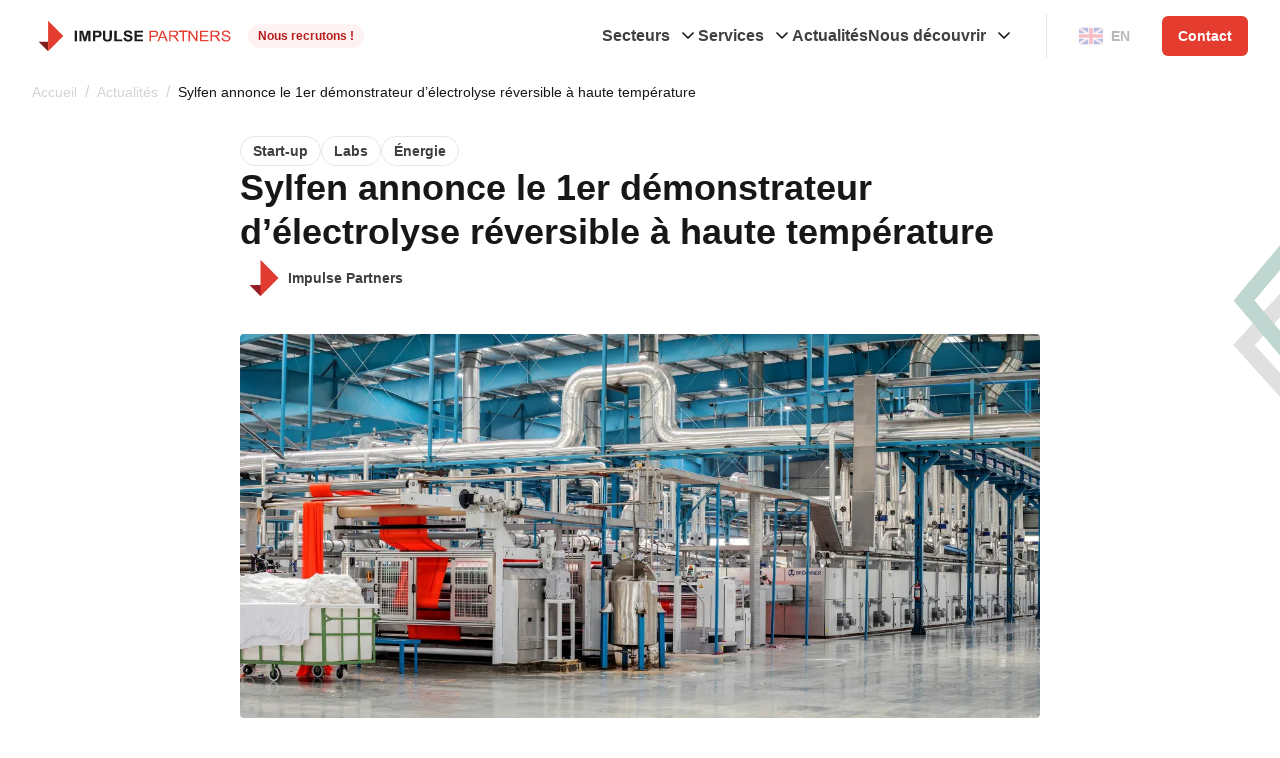

--- FILE ---
content_type: text/html
request_url: https://impulse-partners.com/fr/actualites/sylfen-annonce-le-1er-demonstrateur-delectrolyse-reversible-a-haute-temperature/
body_size: 19996
content:
<!DOCTYPE html><html><head><meta charSet="utf-8"/><meta http-equiv="x-ua-compatible" content="ie=edge"/><meta name="viewport" content="width=device-width, initial-scale=1, shrink-to-fit=no, maximum-scale=1, user-scalable=no"/><meta name="theme-color" content="#ffffff"/><style data-href="/styles.f6eda643a320b9e9d640.css" data-identity="gatsby-global-css">/*
! tailwindcss v3.3.3 | MIT License | https://tailwindcss.com
*/*,:after,:before{border:0 solid #e5e7eb;box-sizing:border-box}:after,:before{--tw-content:""}html{-webkit-text-size-adjust:100%;font-feature-settings:normal;font-family:ui-sans-serif,system-ui,-apple-system,BlinkMacSystemFont,Segoe UI,Roboto,Helvetica Neue,Arial,Noto Sans,sans-serif,Apple Color Emoji,Segoe UI Emoji,Segoe UI Symbol,Noto Color Emoji;font-variation-settings:normal;line-height:1.5;-moz-tab-size:4;-o-tab-size:4;tab-size:4}body{line-height:inherit;margin:0}hr{border-top-width:1px;color:inherit;height:0}abbr:where([title]){-webkit-text-decoration:underline dotted;text-decoration:underline dotted}h1,h2,h3,h4,h5,h6{font-size:inherit;font-weight:inherit}a{color:inherit;text-decoration:inherit}b,strong{font-weight:bolder}code,kbd,pre,samp{font-family:ui-monospace,SFMono-Regular,Menlo,Monaco,Consolas,Liberation Mono,Courier New,monospace;font-size:1em}small{font-size:80%}sub,sup{font-size:75%;line-height:0;position:relative;vertical-align:baseline}sub{bottom:-.25em}sup{top:-.5em}table{border-collapse:collapse;border-color:inherit;text-indent:0}button,input,optgroup,select,textarea{font-feature-settings:inherit;color:inherit;font-family:inherit;font-size:100%;font-variation-settings:inherit;font-weight:inherit;line-height:inherit;margin:0;padding:0}button,select{text-transform:none}[type=button],[type=reset],[type=submit],button{-webkit-appearance:button;background-color:transparent;background-image:none}:-moz-focusring{outline:auto}:-moz-ui-invalid{box-shadow:none}progress{vertical-align:baseline}::-webkit-inner-spin-button,::-webkit-outer-spin-button{height:auto}[type=search]{-webkit-appearance:textfield;outline-offset:-2px}::-webkit-search-decoration{-webkit-appearance:none}::-webkit-file-upload-button{-webkit-appearance:button;font:inherit}summary{display:list-item}blockquote,dd,dl,figure,h1,h2,h3,h4,h5,h6,hr,p,pre{margin:0}fieldset{margin:0}fieldset,legend{padding:0}menu,ol,ul{list-style:none;margin:0;padding:0}dialog{padding:0}textarea{resize:vertical}input::-moz-placeholder,textarea::-moz-placeholder{color:#9ca3af;opacity:1}input::placeholder,textarea::placeholder{color:#9ca3af;opacity:1}[role=button],button{cursor:pointer}:disabled{cursor:default}audio,canvas,embed,iframe,img,object,svg,video{display:block;vertical-align:middle}img,video{height:auto;max-width:100%}[hidden]{display:none}@media (min-width:320px){html{font-size:15px}}@media (min-width:375px){html{font-size:16px}}html{font-family:arial,system-ui,sans-serif}h1 strong{color:rgb(220 38 38/var(--tw-text-opacity))}h1 strong,h3 strong,h4 strong{--tw-text-opacity:1;display:inline-block}h3 strong,h4 strong{color:rgb(185 28 28/var(--tw-text-opacity))}[data-md=true] hr{margin-bottom:1.5rem;margin-top:1.5rem}[data-md=true] p:not(:last-child),[data-md=true] ul:not(:last-child){padding-bottom:1rem}.numbered-list ol{counter-reset:item}.numbered-list ol>li{counter-increment:item;display:flex}.numbered-list ol>li:before{--tw-bg-opacity:1;--tw-text-opacity:1;align-items:center;background-color:rgb(254 242 242/var(--tw-bg-opacity));border-radius:.375rem;color:rgb(220 38 38/var(--tw-text-opacity));content:counter(item);display:flex;font-size:.875rem;height:2.25rem;justify-content:center;line-height:1.25rem;line-height:1.25;padding:.5rem .875rem;width:2.25rem}.numbered-list ol[data-variant=vertical]>li:before{margin-bottom:1.25rem}@media (min-width:768px){.numbered-list ol[data-variant=vertical]>li:before{margin-bottom:0;margin-right:1.25rem}}.numbered-list ol>li[data-lz=true]:before{content:"0" counter(item)}.numbered-list ol>li[data-arrow=true]:before{content:url(/arrow-sm-right.svg);padding:0}[data-md=true] ul{display:flex;flex-direction:column;gap:1rem}[data-md=true] li{display:flex;text-align:left}[data-md=true] ul li:before{content:"•";margin-left:.75rem;margin-right:.75rem;vertical-align:middle}[data-md=true] a{text-decoration-line:underline}#home .feature [data-md=true] li:before,#labs .feature [data-md=true] li:before{content:url(/check.svg)}#labs h1 strong{--tw-text-opacity:1;color:rgb(185 28 28/var(--tw-text-opacity));display:inline-block}.offers [data-md=true] li:before{content:url(/check-circle.svg)}#studio h1 strong{--tw-text-opacity:1;color:rgb(23 23 23/var(--tw-text-opacity));position:relative}#studio h1 strong:before{bottom:0;position:absolute;right:-1.25rem;top:-.5rem;width:10.75rem}@media (min-width:375px){#studio h1 strong:before{width:12rem}}@media (min-width:768px){#studio h1 strong:before{top:-.75rem;width:16.125rem}}#studio h1 strong:before{content:url(/shape-studio-hero.svg)}[data-locale=en] #studio h1 strong:before{width:12rem}@media (min-width:768px){[data-locale=en] #studio h1 strong:before{top:-1rem;width:17rem}}#studio .feature h1:first-of-type{position:relative}#studio .feature h1:first-of-type:before{left:-1.75rem;position:absolute;top:-2rem;width:3rem}@media (min-width:1216px){#studio .feature h1:first-of-type:before{left:-3rem;top:-4rem;width:5.25rem}}#studio .feature h1:first-of-type:before{content:url(/shape-studio-feature1-a.svg)}#studio .feature h1:first-of-type:after{position:absolute;right:-2rem;top:-3rem;width:3.5rem}@media (min-width:768px){#studio .feature h1:first-of-type:after{right:-4rem;top:-2rem}}@media (min-width:1216px){#studio .feature h1:first-of-type:after{right:-5rem;top:-3rem;width:4.188rem}}#studio .feature h1:first-of-type:after{content:url(/shape-studio-feature1-b.svg)}#studio .feature-full-width h2{position:relative}#studio .feature-full-width h2:before{left:-1rem;position:absolute;top:3rem;width:3rem}@media (min-width:375px){#studio .feature-full-width h2:before{left:-1.5rem;top:1rem;width:2.5rem}}@media (min-width:768px){#studio .feature-full-width h2:before{left:-2.5rem;top:-.5rem;width:2.813rem}}#studio .feature-full-width h2:before{content:url(/shape-studio-feature2.svg)}#studio .testimonial a{position:relative}#studio .testimonial a:before{bottom:.5rem;left:auto;position:absolute;right:-5rem;width:4rem}@media (min-width:768px){#studio .testimonial a:before{bottom:0;left:-5rem;transform:none}}@media (min-width:1216px){#studio .testimonial a:before{left:-7rem;width:5.438rem}}#studio .testimonial a:before{content:url(/shape-studio-testimonial.svg);transform:rotateY(180deg)}@media (min-width:768px){#studio .testimonial a:before{transform:none}}#studio .numbered-list h1{position:relative}#studio .numbered-list h1:after{position:absolute;right:-2rem;width:4rem;z-index:-10}@media (min-width:375px){#studio .numbered-list h1:after{bottom:0;right:-3.5rem}}@media (min-width:768px){#studio .numbered-list h1:after{right:-8rem;width:6.5rem}}@media (min-width:1216px){#studio .numbered-list h1:after{right:-10rem;width:8.75rem}}#studio .numbered-list h1:after{content:url(/arrow-up.svg)}@media (min-width:1216px){#studio .numbered-list h1:after{transform:none}}#studio .numbered-list{position:relative}#studio .numbered-list:after{bottom:-6rem;content:url(/shape-studio-featurelist-b.svg);left:0;margin-left:auto;margin-right:auto;position:absolute;right:-3rem;width:21.813rem}#studio .testimonials-slider .author{position:relative}#studio .testimonials-slider .author:after{left:-1.5rem;position:absolute;top:0;width:1.5rem}@media (min-width:768px){#studio .testimonials-slider .author:after{left:-2rem;width:1.875rem}}#studio .testimonials-slider .author:after{content:url(/shape-studio-testimonials.svg)}#studio .cta-single .contact-btn{position:relative}#studio .cta-single .contact-btn:before{bottom:-5.5rem;left:0;position:absolute;width:5rem}@media (min-width:768px){#studio .cta-single .contact-btn:before{bottom:-10rem;left:-4rem;width:9.75rem}}@media (min-width:1216px){#studio .cta-single .contact-btn:before{bottom:-9rem;left:-10rem}}#studio .cta-single .contact-btn:before{content:url(/shape-studio-cta.svg);transform:rotate(-25deg)}@media (min-width:1216px){#studio .cta-single .contact-btn:before{transform:none}}.mystery-card [data-md=true] p:not(:last-child){padding:0}.mystery-card a{--tw-text-opacity:1;color:rgb(220 38 38/var(--tw-text-opacity));font-size:.875rem;font-weight:700;line-height:1.25rem;line-height:1.25;text-decoration-line:underline}#career-page .hero [data-md=true] p strong{display:block;font-size:1.438rem;line-height:1.938rem;margin-top:.5rem}#career-page .feature [data-md=true] h4{--tw-text-opacity:1;color:rgb(23 23 23/var(--tw-text-opacity));font-size:1.5rem;font-weight:700;line-height:2rem;margin-bottom:1.5rem}#career-page .feature [data-md=true] h4 strong{--tw-text-opacity:1;color:rgb(185 28 28/var(--tw-text-opacity))}#career-page .feature [data-md=true]{font-size:1.125rem;line-height:1.75rem}#career-page .title h1{max-width:50%}.offer-card:hover svg{opacity:1}#job-board h1{font-size:3.25rem;line-height:3.5rem}#job-board .numbered-list span{--tw-text-opacity:1;color:rgb(255 255 255/var(--tw-text-opacity))}#job-board .offer-card-tag:not(:last-child){flex-shrink:0}#job-offer h3{align-items:center;display:flex;gap:1rem}#job-offer h3:not(.other-offers):before{content:url(/minus-sm.svg)}.language-switch[aria-disabled=true]{--tw-text-opacity:1;color:rgb(23 23 23/var(--tw-text-opacity));cursor:not-allowed;opacity:.3}#news h1{font-size:3.25rem;line-height:3.5rem}#contact [data-md=true] a{font-weight:700}#terms{counter-reset:term}#terms ol{counter-increment:term}#terms ol>li{display:flex}#terms ol>li:before{content:counter(term) ".";display:flex;margin-right:.5rem}fieldset:invalid input:not(:-moz-placeholder-shown)+span{--tw-text-opacity:1;color:rgb(220 38 38/var(--tw-text-opacity))}fieldset:invalid input:not(:placeholder-shown)+span{--tw-text-opacity:1;color:rgb(220 38 38/var(--tw-text-opacity))}.scrollable-cards h5 span>p{overflow:hidden;text-overflow:ellipsis;white-space:nowrap}.footer fieldset,.footer label{flex:1 1 0%;min-height:2.5rem}[title]{position:relative}[title]:after{content:attr(title);font-size:.875rem;left:5rem;line-height:1.25rem;opacity:0;position:absolute;top:.5rem;transition-duration:.2s;transition-property:opacity;transition-timing-function:cubic-bezier(.4,0,.2,1);width:-moz-max-content;width:max-content}[title]:hover:after{opacity:1}.rounded-full{-webkit-mask-image:-webkit-radial-gradient(#fff,#000)}.article-markdown-content h1{font-size:32px;margin-bottom:1rem;margin-top:1rem}.article-markdown-content h1,.article-markdown-content h2{--tw-text-opacity:1;color:rgb(23 23 23/var(--tw-text-opacity));font-weight:700}.article-markdown-content h2{font-size:24px;margin-bottom:.75rem;margin-top:.75rem}.article-markdown-content p{--tw-text-opacity:1;color:rgb(64 64 64/var(--tw-text-opacity));font-size:18px;line-height:28px;margin-bottom:1rem;margin-top:1rem}.article-markdown-content blockquote{border-left:4px solid #fecaca;font-style:italic;padding-left:20px}.article-markdown-content img{margin:0 auto;max-width:75%}*,:after,:before{--tw-border-spacing-x:0;--tw-border-spacing-y:0;--tw-translate-x:0;--tw-translate-y:0;--tw-rotate:0;--tw-skew-x:0;--tw-skew-y:0;--tw-scale-x:1;--tw-scale-y:1;--tw-pan-x: ;--tw-pan-y: ;--tw-pinch-zoom: ;--tw-scroll-snap-strictness:proximity;--tw-gradient-from-position: ;--tw-gradient-via-position: ;--tw-gradient-to-position: ;--tw-ordinal: ;--tw-slashed-zero: ;--tw-numeric-figure: ;--tw-numeric-spacing: ;--tw-numeric-fraction: ;--tw-ring-inset: ;--tw-ring-offset-width:0px;--tw-ring-offset-color:#fff;--tw-ring-color:rgba(59,130,246,.5);--tw-ring-offset-shadow:0 0 #0000;--tw-ring-shadow:0 0 #0000;--tw-shadow:0 0 #0000;--tw-shadow-colored:0 0 #0000;--tw-blur: ;--tw-brightness: ;--tw-contrast: ;--tw-grayscale: ;--tw-hue-rotate: ;--tw-invert: ;--tw-saturate: ;--tw-sepia: ;--tw-drop-shadow: ;--tw-backdrop-blur: ;--tw-backdrop-brightness: ;--tw-backdrop-contrast: ;--tw-backdrop-grayscale: ;--tw-backdrop-hue-rotate: ;--tw-backdrop-invert: ;--tw-backdrop-opacity: ;--tw-backdrop-saturate: ;--tw-backdrop-sepia: }::backdrop{--tw-border-spacing-x:0;--tw-border-spacing-y:0;--tw-translate-x:0;--tw-translate-y:0;--tw-rotate:0;--tw-skew-x:0;--tw-skew-y:0;--tw-scale-x:1;--tw-scale-y:1;--tw-pan-x: ;--tw-pan-y: ;--tw-pinch-zoom: ;--tw-scroll-snap-strictness:proximity;--tw-gradient-from-position: ;--tw-gradient-via-position: ;--tw-gradient-to-position: ;--tw-ordinal: ;--tw-slashed-zero: ;--tw-numeric-figure: ;--tw-numeric-spacing: ;--tw-numeric-fraction: ;--tw-ring-inset: ;--tw-ring-offset-width:0px;--tw-ring-offset-color:#fff;--tw-ring-color:rgba(59,130,246,.5);--tw-ring-offset-shadow:0 0 #0000;--tw-ring-shadow:0 0 #0000;--tw-shadow:0 0 #0000;--tw-shadow-colored:0 0 #0000;--tw-blur: ;--tw-brightness: ;--tw-contrast: ;--tw-grayscale: ;--tw-hue-rotate: ;--tw-invert: ;--tw-saturate: ;--tw-sepia: ;--tw-drop-shadow: ;--tw-backdrop-blur: ;--tw-backdrop-brightness: ;--tw-backdrop-contrast: ;--tw-backdrop-grayscale: ;--tw-backdrop-hue-rotate: ;--tw-backdrop-invert: ;--tw-backdrop-opacity: ;--tw-backdrop-saturate: ;--tw-backdrop-sepia: }.\!container{width:100%!important}.container{width:100%}@media (min-width:320px){.\!container{max-width:320px!important}.container{max-width:320px}}@media (min-width:375px){.\!container{max-width:375px!important}.container{max-width:375px}}@media (min-width:768px){.\!container{max-width:768px!important}.container{max-width:768px}}@media (min-width:1216px){.\!container{max-width:1216px!important}.container{max-width:1216px}}@media (min-width:1280px){.\!container{max-width:1280px!important}.container{max-width:1280px}}@media (min-width:1440px){.\!container{max-width:1440px!important}.container{max-width:1440px}}.pointer-events-none{pointer-events:none}.visible{visibility:visible}.fixed{position:fixed}.absolute{position:absolute}.relative{position:relative}.inset-0{inset:0}.inset-x-0{left:0;right:0}.inset-y-0{bottom:0;top:0}.-top-0{top:0}.-top-12{top:-3rem}.-top-14{top:-3.5rem}.-top-16{top:-4rem}.-top-20{top:-5rem}.-top-28{top:-7rem}.-top-8{top:-2rem}.bottom-0{bottom:0}.left-0{left:0}.right-0{right:0}.right-1{right:.25rem}.right-3{right:.75rem}.top-0{top:0}.top-12{top:3rem}.top-2{top:.5rem}.top-2\/4{top:50%}.top-40{top:10rem}.top-48{top:12rem}.top-\[232vh\]{top:232vh}.top-\[34rem\]{top:34rem}.-z-10{z-index:-10}.-z-20{z-index:-20}.z-10{z-index:10}.z-20{z-index:20}.mx-8{margin-left:2rem;margin-right:2rem}.mx-auto{margin-left:auto;margin-right:auto}.my-2{margin-bottom:.5rem;margin-top:.5rem}.my-20{margin-bottom:5rem;margin-top:5rem}.my-28{margin-bottom:7rem;margin-top:7rem}.my-4{margin-bottom:1rem;margin-top:1rem}.my-8{margin-bottom:2rem;margin-top:2rem}.my-\[4\.5rem\]{margin-bottom:4.5rem;margin-top:4.5rem}.my-auto{margin-bottom:auto;margin-top:auto}.-ml-8{margin-left:-2rem}.-mr-8{margin-right:-2rem}.-mt-\[8\.375rem\]{margin-top:-8.375rem}.mb-10{margin-bottom:2.5rem}.mb-12{margin-bottom:3rem}.mb-2{margin-bottom:.5rem}.mb-20{margin-bottom:5rem}.mb-4{margin-bottom:1rem}.mb-8{margin-bottom:2rem}.ml-1{margin-left:.25rem}.ml-2{margin-left:.5rem}.mt-0{margin-top:0}.mt-1{margin-top:.25rem}.mt-12{margin-top:3rem}.mt-16{margin-top:4rem}.mt-2{margin-top:.5rem}.mt-4{margin-top:1rem}.mt-8{margin-top:2rem}.mt-\[-9rem\]{margin-top:-9rem}.mt-auto{margin-top:auto}.line-clamp-2{-webkit-line-clamp:2}.line-clamp-2,.line-clamp-5{-webkit-box-orient:vertical;display:-webkit-box;overflow:hidden}.line-clamp-5{-webkit-line-clamp:5}.flex{display:flex}.grid{display:grid}.hidden{display:none}.h-0{height:0}.h-10{height:2.5rem}.h-11{height:2.75rem}.h-12{height:3rem}.h-16{height:4rem}.h-2{height:.5rem}.h-28{height:7rem}.h-4{height:1rem}.h-5{height:1.25rem}.h-6{height:1.5rem}.h-7{height:1.75rem}.h-8{height:2rem}.h-\[13\.5rem\]{height:13.5rem}.h-\[2\.375rem\]{height:2.375rem}.h-\[2\.5rem\]{height:2.5rem}.h-\[22\.125rem\]{height:22.125rem}.h-\[37rem\]{height:37rem}.h-\[3rem\]{height:3rem}.h-\[6\.5rem\]{height:6.5rem}.h-full{height:100%}.h-px{height:1px}.max-h-32{max-height:8rem}.max-h-\[1\.75rem\]{max-height:1.75rem}.max-h-\[13\.5rem\]{max-height:13.5rem}.max-h-\[20\.813rem\]{max-height:20.813rem}.max-h-\[20rem\]{max-height:20rem}.max-h-\[25rem\]{max-height:25rem}.max-h-\[28\.125rem\]{max-height:28.125rem}.max-h-\[3\.375rem\]{max-height:3.375rem}.min-h-\[17\.75rem\]{min-height:17.75rem}.min-h-\[20\.5rem\]{min-height:20.5rem}.min-h-\[20\.813rem\]{min-height:20.813rem}.min-h-\[20rem\]{min-height:20rem}.min-h-\[28\.125rem\]{min-height:28.125rem}.min-h-\[3\.5rem\]{min-height:3.5rem}.w-11{width:2.75rem}.w-12{width:3rem}.w-16{width:4rem}.w-2{width:.5rem}.w-28{width:7rem}.w-4{width:1rem}.w-5{width:1.25rem}.w-6{width:1.5rem}.w-7{width:1.75rem}.w-8{width:2rem}.w-\[100px\]{width:100px}.w-\[3rem\]{width:3rem}.w-full{width:100%}.min-w-0{min-width:0}.min-w-\[100vw\]{min-width:100vw}.min-w-\[16rem\]{min-width:16rem}.min-w-\[17\.5rem\]{min-width:17.5rem}.min-w-\[18rem\]{min-width:18rem}.min-w-\[3rem\]{min-width:3rem}.min-w-\[4rem\]{min-width:4rem}.min-w-full{min-width:100%}.max-w-\[1\.75rem\]{max-width:1.75rem}.max-w-\[100vw\]{max-width:100vw}.max-w-\[24rem\]{max-width:24rem}.max-w-\[3\.375rem\]{max-width:3.375rem}.max-w-\[30\.5rem\]{max-width:30.5rem}.max-w-\[34\.688rem\]{max-width:34.688rem}.max-w-\[35rem\]{max-width:35rem}.max-w-\[37rem\]{max-width:37rem}.max-w-\[38rem\]{max-width:38rem}.max-w-\[39rem\]{max-width:39rem}.max-w-\[42rem\]{max-width:42rem}.max-w-\[50rem\]{max-width:50rem}.max-w-\[62\.188rem\]{max-width:62.188rem}.max-w-full{max-width:100%}.flex-1{flex:1 1 0%}.flex-shrink-0,.shrink-0{flex-shrink:0}.flex-grow-0{flex-grow:0}.basis-full{flex-basis:100%}.-translate-y-2\/4{--tw-translate-y:-50%}.-translate-y-2\/4,.transform{transform:translate(var(--tw-translate-x),var(--tw-translate-y)) rotate(var(--tw-rotate)) skewX(var(--tw-skew-x)) skewY(var(--tw-skew-y)) scaleX(var(--tw-scale-x)) scaleY(var(--tw-scale-y))}.cursor-pointer{cursor:pointer}.select-none{-webkit-user-select:none;-moz-user-select:none;user-select:none}.resize-none{resize:none}.grid-cols-1{grid-template-columns:repeat(1,minmax(0,1fr))}.grid-cols-2{grid-template-columns:repeat(2,minmax(0,1fr))}.flex-row{flex-direction:row}.flex-col{flex-direction:column}.flex-col-reverse{flex-direction:column-reverse}.flex-wrap{flex-wrap:wrap}.flex-wrap-reverse{flex-wrap:wrap-reverse}.items-start{align-items:flex-start}.items-end{align-items:flex-end}.items-center{align-items:center}.items-stretch{align-items:stretch}.justify-start{justify-content:flex-start}.justify-end{justify-content:flex-end}.justify-center{justify-content:center}.justify-between{justify-content:space-between}.gap-1{gap:.25rem}.gap-1\.5{gap:.375rem}.gap-12{gap:3rem}.gap-16{gap:4rem}.gap-2{gap:.5rem}.gap-2\.5{gap:.625rem}.gap-3{gap:.75rem}.gap-4{gap:1rem}.gap-5{gap:1.25rem}.gap-6{gap:1.5rem}.gap-8{gap:2rem}.gap-\[1\.375rem\]{gap:1.375rem}.gap-\[200px\]{gap:200px}.gap-\[3\.25rem\]{gap:3.25rem}.gap-\[3\.75rem\]{gap:3.75rem}.gap-x-4{-moz-column-gap:1rem;column-gap:1rem}.gap-x-8{-moz-column-gap:2rem;column-gap:2rem}.gap-y-12{row-gap:3rem}.gap-y-6{row-gap:1.5rem}.gap-y-\[3\.25rem\]{row-gap:3.25rem}.self-center{align-self:center}.self-stretch{align-self:stretch}.overflow-auto{overflow:auto}.overflow-hidden{overflow:hidden}.overflow-x-hidden{overflow-x:hidden}.truncate{overflow:hidden;white-space:nowrap}.text-ellipsis,.truncate{text-overflow:ellipsis}.whitespace-nowrap{white-space:nowrap}.rounded{border-radius:.25rem}.rounded-3xl{border-radius:1.5rem}.rounded-full{border-radius:9999px}.rounded-lg{border-radius:.5rem}.rounded-md{border-radius:.375rem}.rounded-xl{border-radius:.75rem}.rounded-t-lg{border-top-left-radius:.5rem;border-top-right-radius:.5rem}.border{border-width:1px}.border-b{border-bottom-width:1px}.border-l{border-left-width:1px}.border-t{border-top-width:1px}.border-gray-100{--tw-border-opacity:1;border-color:rgb(243 244 246/var(--tw-border-opacity))}.border-gray-200{--tw-border-opacity:1;border-color:rgb(229 231 235/var(--tw-border-opacity))}.border-neutral-200{--tw-border-opacity:1;border-color:rgb(229 229 229/var(--tw-border-opacity))}.border-neutral-500{--tw-border-opacity:1;border-color:rgb(115 115 115/var(--tw-border-opacity))}.border-neutral-900{--tw-border-opacity:1;border-color:rgb(23 23 23/var(--tw-border-opacity))}.border-red-100{--tw-border-opacity:1;border-color:rgb(254 226 226/var(--tw-border-opacity))}.border-success-500{--tw-border-opacity:1;border-color:rgb(165 199 190/var(--tw-border-opacity))}.border-transparent{border-color:transparent}.border-white{--tw-border-opacity:1;border-color:rgb(255 255 255/var(--tw-border-opacity))}.bg-black{--tw-bg-opacity:1;background-color:rgb(0 0 0/var(--tw-bg-opacity))}.bg-gray-400{--tw-bg-opacity:1;background-color:rgb(156 163 175/var(--tw-bg-opacity))}.bg-gray-50{--tw-bg-opacity:1;background-color:rgb(249 250 251/var(--tw-bg-opacity))}.bg-neutral-100{--tw-bg-opacity:1;background-color:rgb(245 245 245/var(--tw-bg-opacity))}.bg-neutral-200{--tw-bg-opacity:1;background-color:rgb(229 229 229/var(--tw-bg-opacity))}.bg-neutral-50{--tw-bg-opacity:1;background-color:rgb(250 250 250/var(--tw-bg-opacity))}.bg-primary-50{--tw-bg-opacity:1;background-color:rgb(254 242 242/var(--tw-bg-opacity))}.bg-primary-500{--tw-bg-opacity:1;background-color:rgb(228 60 46/var(--tw-bg-opacity))}.bg-red-100{--tw-bg-opacity:1;background-color:rgb(254 226 226/var(--tw-bg-opacity))}.bg-red-50{--tw-bg-opacity:1;background-color:rgb(254 242 242/var(--tw-bg-opacity))}.bg-success-300{--tw-bg-opacity:1;background-color:rgb(202 235 226/var(--tw-bg-opacity))}.bg-success-50{--tw-bg-opacity:1;background-color:rgb(240 253 244/var(--tw-bg-opacity))}.bg-white{--tw-bg-opacity:1;background-color:rgb(255 255 255/var(--tw-bg-opacity))}.bg-white\/80{background-color:hsla(0,0%,100%,.8)}.bg-white\/\[\.85\]{background-color:hsla(0,0%,100%,.85)}.bg-opacity-70{--tw-bg-opacity:0.7}.object-contain{-o-object-fit:contain;object-fit:contain}.object-cover{-o-object-fit:cover;object-fit:cover}.p-10{padding:2.5rem}.p-2{padding:.5rem}.p-3{padding:.75rem}.p-4{padding:1rem}.p-5{padding:1.25rem}.p-6{padding:1.5rem}.px-2{padding-left:.5rem;padding-right:.5rem}.px-2\.5{padding-left:.625rem;padding-right:.625rem}.px-3{padding-left:.75rem;padding-right:.75rem}.px-4{padding-left:1rem;padding-right:1rem}.px-5{padding-left:1.25rem;padding-right:1.25rem}.px-6{padding-left:1.5rem;padding-right:1.5rem}.px-8{padding-left:2rem;padding-right:2rem}.px-\[0\.625rem\]{padding-left:.625rem;padding-right:.625rem}.py-0{padding-bottom:0;padding-top:0}.py-0\.5{padding-bottom:.125rem;padding-top:.125rem}.py-1{padding-bottom:.25rem;padding-top:.25rem}.py-1\.5{padding-bottom:.375rem;padding-top:.375rem}.py-16{padding-bottom:4rem;padding-top:4rem}.py-2{padding-bottom:.5rem;padding-top:.5rem}.py-2\.5{padding-bottom:.625rem;padding-top:.625rem}.py-20{padding-bottom:5rem;padding-top:5rem}.py-3{padding-bottom:.75rem;padding-top:.75rem}.py-4{padding-bottom:1rem;padding-top:1rem}.py-8{padding-bottom:2rem;padding-top:2rem}.py-\[0\.125rem\]{padding-bottom:.125rem;padding-top:.125rem}.pb-0{padding-bottom:0}.pb-10{padding-bottom:2.5rem}.pb-14{padding-bottom:3.5rem}.pb-16{padding-bottom:4rem}.pb-20{padding-bottom:5rem}.pb-4{padding-bottom:1rem}.pb-8{padding-bottom:2rem}.pb-\[10\.5rem\]{padding-bottom:10.5rem}.pl-3{padding-left:.75rem}.pr-20{padding-right:5rem}.pt-0{padding-top:0}.pt-14{padding-top:3.5rem}.pt-16{padding-top:4rem}.pt-20{padding-top:5rem}.pt-36{padding-top:9rem}.pt-4{padding-top:1rem}.pt-6{padding-top:1.5rem}.pt-8{padding-top:2rem}.text-center{text-align:center}.text-2xl{font-size:1.5rem;line-height:2rem}.text-3xl{font-size:1.875rem;line-height:2.25rem}.text-4xl{font-size:2.25rem;line-height:2.5rem}.text-\[0\.688rem\]{font-size:.688rem}.text-\[0\.75rem\]{font-size:.75rem}.text-\[1\.75rem\]{font-size:1.75rem}.text-\[16px\]{font-size:16px}.text-\[18px\]{font-size:18px}.text-\[28px\]{font-size:28px}.text-\[2rem\]{font-size:2rem}.text-\[36px\]{font-size:36px}.text-base{font-size:1rem;line-height:1.5rem}.text-lg{font-size:1.125rem;line-height:1.75rem}.text-sm{font-size:.875rem;line-height:1.25rem}.text-xl{font-size:1.25rem;line-height:1.75rem}.text-xs{font-size:.75rem;line-height:1rem}.font-bold{font-weight:700}.font-medium{font-weight:500}.font-normal{font-weight:400}.font-semibold{font-weight:600}.uppercase{text-transform:uppercase}.italic{font-style:italic}.leading-10{line-height:2.5rem}.leading-6{line-height:1.5rem}.leading-7{line-height:1.75rem}.leading-8{line-height:2rem}.leading-9{line-height:2.25rem}.leading-\[2\.75rem\]{line-height:2.75rem}.leading-tight{line-height:1.25}.tracking-wide{letter-spacing:.025em}.text-blue-600{--tw-text-opacity:1;color:rgb(37 99 235/var(--tw-text-opacity))}.text-blue-800{--tw-text-opacity:1;color:rgb(30 64 175/var(--tw-text-opacity))}.text-gray-400{--tw-text-opacity:1;color:rgb(156 163 175/var(--tw-text-opacity))}.text-gray-500{--tw-text-opacity:1;color:rgb(107 114 128/var(--tw-text-opacity))}.text-gray-600{--tw-text-opacity:1;color:rgb(75 85 99/var(--tw-text-opacity))}.text-gray-700{--tw-text-opacity:1;color:rgb(55 65 81/var(--tw-text-opacity))}.text-gray-900{--tw-text-opacity:1;color:rgb(17 24 39/var(--tw-text-opacity))}.text-green-600{--tw-text-opacity:1;color:rgb(22 163 74/var(--tw-text-opacity))}.text-neutral-300{--tw-text-opacity:1;color:rgb(212 212 212/var(--tw-text-opacity))}.text-neutral-500{--tw-text-opacity:1;color:rgb(115 115 115/var(--tw-text-opacity))}.text-neutral-600{--tw-text-opacity:1;color:rgb(82 82 82/var(--tw-text-opacity))}.text-neutral-700{--tw-text-opacity:1;color:rgb(64 64 64/var(--tw-text-opacity))}.text-neutral-900{--tw-text-opacity:1;color:rgb(23 23 23/var(--tw-text-opacity))}.text-primary-400{--tw-text-opacity:1;color:rgb(248 113 113/var(--tw-text-opacity))}.text-primary-500{--tw-text-opacity:1;color:rgb(228 60 46/var(--tw-text-opacity))}.text-red-500{--tw-text-opacity:1;color:rgb(239 68 68/var(--tw-text-opacity))}.text-red-600{--tw-text-opacity:1;color:rgb(220 38 38/var(--tw-text-opacity))}.text-red-700{--tw-text-opacity:1;color:rgb(185 28 28/var(--tw-text-opacity))}.text-success-300{--tw-text-opacity:1;color:rgb(202 235 226/var(--tw-text-opacity))}.text-success-500{--tw-text-opacity:1;color:rgb(165 199 190/var(--tw-text-opacity))}.text-white{--tw-text-opacity:1;color:rgb(255 255 255/var(--tw-text-opacity))}.text-zinc-800{--tw-text-opacity:1;color:rgb(39 39 42/var(--tw-text-opacity))}.overline{text-decoration-line:overline}.opacity-0{opacity:0}.opacity-100{opacity:1}.opacity-30{opacity:.3}.opacity-40{opacity:.4}.opacity-60{opacity:.6}.shadow{--tw-shadow:0 1px 3px 0 rgba(0,0,0,.1),0 1px 2px -1px rgba(0,0,0,.1);--tw-shadow-colored:0 1px 3px 0 var(--tw-shadow-color),0 1px 2px -1px var(--tw-shadow-color)}.shadow,.shadow-md{box-shadow:var(--tw-ring-offset-shadow,0 0 #0000),var(--tw-ring-shadow,0 0 #0000),var(--tw-shadow)}.shadow-md{--tw-shadow:0 4px 6px -1px rgba(0,0,0,.1),0 2px 4px -2px rgba(0,0,0,.1);--tw-shadow-colored:0 4px 6px -1px var(--tw-shadow-color),0 2px 4px -2px var(--tw-shadow-color)}.outline-none{outline:2px solid transparent;outline-offset:2px}.drop-shadow-sm{--tw-drop-shadow:drop-shadow(0 1px 1px rgba(0,0,0,.05))}.drop-shadow-sm,.filter{filter:var(--tw-blur) var(--tw-brightness) var(--tw-contrast) var(--tw-grayscale) var(--tw-hue-rotate) var(--tw-invert) var(--tw-saturate) var(--tw-sepia) var(--tw-drop-shadow)}.backdrop-blur{--tw-backdrop-blur:blur(8px)}.backdrop-blur,.backdrop-blur-md{-webkit-backdrop-filter:var(--tw-backdrop-blur) var(--tw-backdrop-brightness) var(--tw-backdrop-contrast) var(--tw-backdrop-grayscale) var(--tw-backdrop-hue-rotate) var(--tw-backdrop-invert) var(--tw-backdrop-opacity) var(--tw-backdrop-saturate) var(--tw-backdrop-sepia);backdrop-filter:var(--tw-backdrop-blur) var(--tw-backdrop-brightness) var(--tw-backdrop-contrast) var(--tw-backdrop-grayscale) var(--tw-backdrop-hue-rotate) var(--tw-backdrop-invert) var(--tw-backdrop-opacity) var(--tw-backdrop-saturate) var(--tw-backdrop-sepia)}.backdrop-blur-md{--tw-backdrop-blur:blur(12px)}.transition-all{transition-duration:.15s;transition-property:all;transition-timing-function:cubic-bezier(.4,0,.2,1)}.transition-colors{transition-duration:.15s;transition-property:color,background-color,border-color,text-decoration-color,fill,stroke;transition-timing-function:cubic-bezier(.4,0,.2,1)}.transition-opacity{transition-duration:.15s;transition-property:opacity;transition-timing-function:cubic-bezier(.4,0,.2,1)}.transition-shadow{transition-duration:.15s;transition-property:box-shadow;transition-timing-function:cubic-bezier(.4,0,.2,1)}.transition-transform{transition-duration:.15s;transition-property:transform;transition-timing-function:cubic-bezier(.4,0,.2,1)}.delay-150{transition-delay:.15s}.delay-75{transition-delay:75ms}.duration-200{transition-duration:.2s}.duration-300{transition-duration:.3s}.duration-500{transition-duration:.5s}.duration-700{transition-duration:.7s}.ease-out{transition-timing-function:cubic-bezier(0,0,.2,1)}.placeholder\:text-sm::-moz-placeholder{font-size:.875rem;line-height:1.25rem}.placeholder\:text-sm::placeholder{font-size:.875rem;line-height:1.25rem}.placeholder\:leading-6::-moz-placeholder{line-height:1.5rem}.placeholder\:leading-6::placeholder{line-height:1.5rem}.placeholder\:text-neutral-400::-moz-placeholder{--tw-text-opacity:1;color:rgb(163 163 163/var(--tw-text-opacity))}.placeholder\:text-neutral-400::placeholder{--tw-text-opacity:1;color:rgb(163 163 163/var(--tw-text-opacity))}.placeholder-shown\:text-ellipsis:-moz-placeholder-shown{text-overflow:ellipsis}.placeholder-shown\:text-ellipsis:placeholder-shown{text-overflow:ellipsis}.invalid\:border-red-600:invalid{--tw-border-opacity:1;border-color:rgb(220 38 38/var(--tw-border-opacity))}.invalid\:-moz-placeholder-shown\:border-neutral-200:-moz-placeholder-shown:invalid{--tw-border-opacity:1;border-color:rgb(229 229 229/var(--tw-border-opacity))}.invalid\:placeholder-shown\:border-neutral-200:placeholder-shown:invalid{--tw-border-opacity:1;border-color:rgb(229 229 229/var(--tw-border-opacity))}.hover\:border-neutral-300:hover{--tw-border-opacity:1;border-color:rgb(212 212 212/var(--tw-border-opacity))}.hover\:border-red-200:hover{--tw-border-opacity:1;border-color:rgb(254 202 202/var(--tw-border-opacity))}.hover\:border-red-600:hover{--tw-border-opacity:1;border-color:rgb(220 38 38/var(--tw-border-opacity))}.hover\:bg-\[\#333\]:hover{--tw-bg-opacity:1;background-color:rgb(51 51 51/var(--tw-bg-opacity))}.hover\:bg-gray-50:hover{--tw-bg-opacity:1;background-color:rgb(249 250 251/var(--tw-bg-opacity))}.hover\:bg-neutral-50:hover{--tw-bg-opacity:1;background-color:rgb(250 250 250/var(--tw-bg-opacity))}.hover\:bg-primary-600:hover{--tw-bg-opacity:1;background-color:rgb(220 38 38/var(--tw-bg-opacity))}.hover\:text-primary-400:hover{--tw-text-opacity:1;color:rgb(248 113 113/var(--tw-text-opacity))}.hover\:text-opacity-75:hover{--tw-text-opacity:0.75}.hover\:opacity-60:hover{opacity:.6}.hover\:shadow-lg:hover{--tw-shadow:0 10px 15px -3px rgba(0,0,0,.1),0 4px 6px -4px rgba(0,0,0,.1);--tw-shadow-colored:0 10px 15px -3px var(--tw-shadow-color),0 4px 6px -4px var(--tw-shadow-color)}.hover\:shadow-lg:hover,.hover\:shadow-md:hover{box-shadow:var(--tw-ring-offset-shadow,0 0 #0000),var(--tw-ring-shadow,0 0 #0000),var(--tw-shadow)}.hover\:shadow-md:hover{--tw-shadow:0 4px 6px -1px rgba(0,0,0,.1),0 2px 4px -2px rgba(0,0,0,.1);--tw-shadow-colored:0 4px 6px -1px var(--tw-shadow-color),0 2px 4px -2px var(--tw-shadow-color)}.focus\:text-red-400:focus{--tw-text-opacity:1;color:rgb(248 113 113/var(--tw-text-opacity))}.active\:border-neutral-300:active{--tw-border-opacity:1;border-color:rgb(212 212 212/var(--tw-border-opacity))}.active\:bg-neutral-50:active{--tw-bg-opacity:1;background-color:rgb(250 250 250/var(--tw-bg-opacity))}.active\:bg-primary-600:active{--tw-bg-opacity:1;background-color:rgb(220 38 38/var(--tw-bg-opacity))}.active\:text-neutral-300:active{--tw-text-opacity:1;color:rgb(212 212 212/var(--tw-text-opacity))}.active\:text-neutral-500:active{--tw-text-opacity:1;color:rgb(115 115 115/var(--tw-text-opacity))}.active\:text-primary-200:active{--tw-text-opacity:1;color:rgb(254 202 202/var(--tw-text-opacity))}.disabled\:bg-primary-300:disabled{--tw-bg-opacity:1;background-color:rgb(252 165 165/var(--tw-bg-opacity))}.disabled\:opacity-0:disabled{opacity:0}.group:hover .group-hover\:text-red-600{--tw-text-opacity:1;color:rgb(220 38 38/var(--tw-text-opacity))}.data-\[visible\=true\]\:pointer-events-auto[data-visible=true]{pointer-events:auto}.data-\[visible\=true\]\:h-auto[data-visible=true]{height:auto}.data-\[variant\=left\]\:rotate-180[data-variant=left]{--tw-rotate:180deg}.data-\[variant\=left\]\:rotate-180[data-variant=left],.data-\[visible\=false\]\:-rotate-180[data-visible=false]{transform:translate(var(--tw-translate-x),var(--tw-translate-y)) rotate(var(--tw-rotate)) skewX(var(--tw-skew-x)) skewY(var(--tw-skew-y)) scaleX(var(--tw-scale-x)) scaleY(var(--tw-scale-y))}.data-\[visible\=false\]\:-rotate-180[data-visible=false]{--tw-rotate:-180deg}.data-\[variant\=reversed\]\:flex-row-reverse[data-variant=reversed]{flex-direction:row-reverse}.data-\[selected\=true\]\:border-red-700[data-selected=true]{--tw-border-opacity:1;border-color:rgb(185 28 28/var(--tw-border-opacity))}.data-\[selected\=true\]\:bg-red-700[data-selected=true]{--tw-bg-opacity:1;background-color:rgb(185 28 28/var(--tw-bg-opacity))}.data-\[visible\=true\]\:text-primary-400[data-visible=true]{--tw-text-opacity:1;color:rgb(248 113 113/var(--tw-text-opacity))}.data-\[visible\=true\]\:opacity-100[data-visible=true]{opacity:1}.data-\[scrolled\=true\]\:shadow-xl[data-scrolled=true]{--tw-shadow:0 20px 25px -5px rgba(0,0,0,.1),0 8px 10px -6px rgba(0,0,0,.1);--tw-shadow-colored:0 20px 25px -5px var(--tw-shadow-color),0 8px 10px -6px var(--tw-shadow-color);box-shadow:var(--tw-ring-offset-shadow,0 0 #0000),var(--tw-ring-shadow,0 0 #0000),var(--tw-shadow)}@media (min-width:375px){.sm\:right-6{right:1.5rem}.sm\:grid-cols-4{grid-template-columns:repeat(4,minmax(0,1fr))}.sm\:whitespace-nowrap{white-space:nowrap}.sm\:px-12{padding-left:3rem;padding-right:3rem}.sm\:py-16{padding-bottom:4rem;padding-top:4rem}.sm\:text-4xl{font-size:2.25rem;line-height:2.5rem}}@media (min-width:768px){.md\:mx-auto{margin-right:auto}.md\:ml-auto,.md\:mx-auto{margin-left:auto}.md\:mt-4{margin-top:1rem}.md\:line-clamp-1{-webkit-box-orient:vertical;-webkit-line-clamp:1;display:-webkit-box;overflow:hidden}.md\:flex{display:flex}.md\:hidden{display:none}.md\:h-12{height:3rem}.md\:h-16{height:4rem}.md\:h-\[40px\]{height:40px}.md\:h-\[7\.5rem\]{height:7.5rem}.md\:w-12{width:3rem}.md\:w-\[120px\]{width:120px}.md\:w-\[216px\]{width:216px}.md\:min-w-0{min-width:0}.md\:min-w-\[17\.5rem\]{min-width:17.5rem}.md\:min-w-\[22rem\]{min-width:22rem}.md\:min-w-\[24rem\]{min-width:24rem}.md\:min-w-\[26rem\]{min-width:26rem}.md\:min-w-\[7\.5rem\]{min-width:7.5rem}.md\:min-w-\[auto\]{min-width:auto}.md\:max-w-\[15rem\]{max-width:15rem}.md\:max-w-\[17\.5rem\]{max-width:17.5rem}.md\:max-w-\[24rem\]{max-width:24rem}.md\:flex-1{flex:1 1 0%}.md\:flex-initial{flex:0 1 auto}.md\:grid-cols-2{grid-template-columns:repeat(2,minmax(0,1fr))}.md\:grid-cols-3{grid-template-columns:repeat(3,minmax(0,1fr))}.md\:grid-cols-6{grid-template-columns:repeat(6,minmax(0,1fr))}.md\:flex-row{flex-direction:row}.md\:flex-wrap{flex-wrap:wrap}.md\:items-center{align-items:center}.md\:justify-start{justify-content:flex-start}.md\:gap-12{gap:3rem}.md\:gap-8{gap:2rem}.md\:self-start{align-self:flex-start}.md\:whitespace-nowrap{white-space:nowrap}.md\:rounded-lg{border-radius:.5rem}.md\:rounded-md{border-radius:.375rem}.md\:p-12{padding:3rem}.md\:px-0{padding-left:0;padding-right:0}.md\:px-4{padding-left:1rem;padding-right:1rem}.md\:py-8{padding-bottom:2rem;padding-top:2rem}.md\:pb-20{padding-bottom:5rem}.md\:pt-36{padding-top:9rem}.md\:text-left{text-align:left}.md\:text-\[0\.7rem\]{font-size:.7rem}.md\:text-\[3\.25rem\]{font-size:3.25rem}.md\:text-sm{font-size:.875rem;line-height:1.25rem}.md\:leading-\[3\.5rem\]{line-height:3.5rem}.md\:opacity-100{opacity:1}.md\:shadow{--tw-shadow:0 1px 3px 0 rgba(0,0,0,.1),0 1px 2px -1px rgba(0,0,0,.1);--tw-shadow-colored:0 1px 3px 0 var(--tw-shadow-color),0 1px 2px -1px var(--tw-shadow-color);box-shadow:var(--tw-ring-offset-shadow,0 0 #0000),var(--tw-ring-shadow,0 0 #0000),var(--tw-shadow)}}@media (min-width:1216px){.lg\:absolute{position:absolute}.lg\:top-0{top:0}.lg\:top-24{top:6rem}.lg\:top-\[4\.5rem\]{top:4.5rem}.lg\:ml-auto{margin-left:auto}.lg\:mr-auto{margin-right:auto}.lg\:flex{display:flex}.lg\:hidden{display:none}.lg\:h-auto{height:auto}.lg\:max-h-none{max-height:none}.lg\:min-h-\[13rem\]{min-height:13rem}.lg\:min-h-\[19\.5rem\]{min-height:19.5rem}.lg\:min-h-\[4\.5rem\]{min-height:4.5rem}.lg\:w-\[50rem\]{width:50rem}.lg\:w-\[600px\]{width:600px}.lg\:min-w-\[24rem\]{min-width:24rem}.lg\:min-w-\[auto\]{min-width:auto}.lg\:max-w-\[20rem\]{max-width:20rem}.lg\:max-w-\[24rem\]{max-width:24rem}.lg\:max-w-screen-lg{max-width:1216px}.lg\:flex-initial{flex:0 1 auto}.lg\:grid-cols-4{grid-template-columns:repeat(4,minmax(0,1fr))}.lg\:grid-cols-5{grid-template-columns:repeat(5,minmax(0,1fr))}.lg\:flex-row{flex-direction:row}.lg\:gap-10{gap:2.5rem}.lg\:gap-20{gap:5rem}.lg\:gap-24{gap:6rem}.lg\:gap-3{gap:.75rem}.lg\:rounded-\[2rem\]{border-radius:2rem}.lg\:rounded-lg{border-radius:.5rem}.lg\:rounded-md{border-radius:.375rem}.lg\:border{border-width:1px}.lg\:px-6{padding-left:1.5rem;padding-right:1.5rem}.lg\:py-1{padding-bottom:.25rem;padding-top:.25rem}.lg\:py-16{padding-bottom:4rem;padding-top:4rem}.lg\:py-20{padding-bottom:5rem;padding-top:5rem}.lg\:py-32{padding-bottom:8rem;padding-top:8rem}.lg\:py-4{padding-bottom:1rem;padding-top:1rem}.lg\:py-8{padding-bottom:2rem;padding-top:2rem}.lg\:py-\[10\.5rem\]{padding-bottom:10.5rem;padding-top:10.5rem}.lg\:py-\[140px\]{padding-bottom:140px;padding-top:140px}.lg\:py-\[6\.5rem\]{padding-bottom:6.5rem;padding-top:6.5rem}.lg\:pb-20{padding-bottom:5rem}.lg\:pb-\[10\.5rem\]{padding-bottom:10.5rem}.lg\:pt-32{padding-top:8rem}.lg\:pt-\[7\.5rem\]{padding-top:7.5rem}.lg\:text-start{text-align:start}.lg\:text-\[3\.25rem\]{font-size:3.25rem}.lg\:text-base{font-size:1rem;line-height:1.5rem}.lg\:text-sm{font-size:.875rem;line-height:1.25rem}.lg\:font-bold{font-weight:700}.lg\:shadow-lg{--tw-shadow:0 10px 15px -3px rgba(0,0,0,.1),0 4px 6px -4px rgba(0,0,0,.1);--tw-shadow-colored:0 10px 15px -3px var(--tw-shadow-color),0 4px 6px -4px var(--tw-shadow-color);box-shadow:var(--tw-ring-offset-shadow,0 0 #0000),var(--tw-ring-shadow,0 0 #0000),var(--tw-shadow)}}@media (min-width:1280px){.xl\:px-0{padding-left:0;padding-right:0}}</style><script async="" src="https://www.googletagmanager.com/gtag/js?id=G-3NB2F4KL14"></script><script>
    window.GATSBY_GTAG_PLUGIN_GA_TRACKING_ID = (
      'G-3NB2F4KL14'
    );
    window.GATSBY_GTAG_PLUGIN_ANONYMIZE = true;

    var options = {
      send_page_view: false
    };
    if (true) {
      options.anonymize_ip = true;
    }

    window.dataLayer = window.dataLayer || [];
    function gtag(){dataLayer.push(arguments);}
    window.gtag = gtag;
    gtag('js', new Date());
    gtag('config', 'G-3NB2F4KL14', options);
  </script><style>.gatsby-image-wrapper{position:relative;overflow:hidden}.gatsby-image-wrapper picture.object-fit-polyfill{position:static!important}.gatsby-image-wrapper img{bottom:0;height:100%;left:0;margin:0;max-width:none;padding:0;position:absolute;right:0;top:0;width:100%;object-fit:cover}.gatsby-image-wrapper [data-main-image]{opacity:0;transform:translateZ(0);transition:opacity .25s linear;will-change:opacity}.gatsby-image-wrapper-constrained{display:inline-block;vertical-align:top}</style><noscript><style>.gatsby-image-wrapper noscript [data-main-image]{opacity:1!important}.gatsby-image-wrapper [data-placeholder-image]{opacity:0!important}</style></noscript><script type="module">const e="undefined"!=typeof HTMLImageElement&&"loading"in HTMLImageElement.prototype;e&&document.body.addEventListener("load",(function(e){const t=e.target;if(void 0===t.dataset.mainImage)return;if(void 0===t.dataset.gatsbyImageSsr)return;let a=null,n=t;for(;null===a&&n;)void 0!==n.parentNode.dataset.gatsbyImageWrapper&&(a=n.parentNode),n=n.parentNode;const o=a.querySelector("[data-placeholder-image]"),r=new Image;r.src=t.currentSrc,r.decode().catch((()=>{})).then((()=>{t.style.opacity=1,o&&(o.style.opacity=0,o.style.transition="opacity 500ms linear")}))}),!0);</script><link rel="sitemap" type="application/xml" href="/sitemap-index.xml"/><link rel="icon" href="/favicon-32x32.png?v=0cc006c08acf4ad59cf7d831b00747bc" type="image/png"/><link rel="manifest" href="/manifest_fr.webmanifest" crossorigin="anonymous"/><link rel="apple-touch-icon" sizes="48x48" href="/icons/icon-48x48.png?v=0cc006c08acf4ad59cf7d831b00747bc"/><link rel="apple-touch-icon" sizes="72x72" href="/icons/icon-72x72.png?v=0cc006c08acf4ad59cf7d831b00747bc"/><link rel="apple-touch-icon" sizes="96x96" href="/icons/icon-96x96.png?v=0cc006c08acf4ad59cf7d831b00747bc"/><link rel="apple-touch-icon" sizes="144x144" href="/icons/icon-144x144.png?v=0cc006c08acf4ad59cf7d831b00747bc"/><link rel="apple-touch-icon" sizes="192x192" href="/icons/icon-192x192.png?v=0cc006c08acf4ad59cf7d831b00747bc"/><link rel="apple-touch-icon" sizes="256x256" href="/icons/icon-256x256.png?v=0cc006c08acf4ad59cf7d831b00747bc"/><link rel="apple-touch-icon" sizes="384x384" href="/icons/icon-384x384.png?v=0cc006c08acf4ad59cf7d831b00747bc"/><link rel="apple-touch-icon" sizes="512x512" href="/icons/icon-512x512.png?v=0cc006c08acf4ad59cf7d831b00747bc"/><link rel="sitemap" type="application/xml" href="/sitemap-index.xml"/><title data-gatsby-head="true">Impulse Partners | Contact</title></head><body><div id="___gatsby"><div style="outline:none" tabindex="-1" id="gatsby-focus-wrapper"><div id="layout" data-locale="fr" class="mx-auto flex h-full flex-col overflow-x-hidden text-neutral-700"><div class="mb-20"><header class="fixed inset-x-0 top-0 z-20 flex min-h-[3.5rem] flex-1 items-center bg-white/[.85] backdrop-blur transition-shadow duration-300 data-[scrolled=true]:shadow-xl md:h-16 lg:min-h-[4.5rem]" data-scrolled="false"><div class="max-w-full lg:max-w-screen-lg px-8 xl:px-0 mx-auto flex w-full items-center"><a class="py-3" aria-disabled="false" href="/fr/"><svg class="shrink-0 md:h-[40px] md:w-[216px]" width="182" height="32" viewBox="0 0 182 32" fill="none"><path d="M26.3646 15.9997L13.5662 3.20123V28.8012L26.3646 15.9997Z" fill="#E43C2E"></path><path d="M13.5658 28.7982V20.8893H5.65991L13.5658 28.7982Z" fill="#7F1D1D"></path><path d="M36 20.5244V11.4725H37.9253V20.5244H36Z" fill="#1D1D1B"></path><path d="M39.9969 20.5244V11.4725H42.8787L44.6084 17.6487L46.3198 11.4725H49.2077V20.5244H47.4199V13.3978L45.5283 20.5244H43.6764L41.7908 13.3978V20.5244H40.0031H39.9969Z" fill="#1D1D1B"></path><path d="M51.3837 20.5244V11.4725H54.4733C55.6437 11.4725 56.4077 11.5184 56.7622 11.607C57.3092 11.7415 57.7646 12.0379 58.1343 12.4932C58.5041 12.9486 58.6875 13.5353 58.6875 14.2565C58.6875 14.8127 58.5805 15.2803 58.3697 15.6592C58.1557 16.0382 57.8868 16.3346 57.5598 16.5516C57.2328 16.7686 56.8997 16.9122 56.5605 16.9794C56.1021 17.065 55.4359 17.1078 54.565 17.1078H53.3089V20.5213H51.3837V20.5244ZM53.3089 13.0036V15.5737H54.3633C55.1211 15.5737 55.6284 15.5278 55.8851 15.4331C56.1418 15.3384 56.3405 15.1917 56.4872 14.9869C56.6339 14.7852 56.7041 14.5499 56.7041 14.284C56.7041 13.954 56.6033 13.682 56.3985 13.4681C56.1938 13.2542 55.9371 13.1197 55.6254 13.0678C55.3962 13.028 54.9347 13.0066 54.241 13.0066H53.312L53.3089 13.0036Z" fill="#1D1D1B"></path><path d="M59.7203 11.4725H61.6456V16.3743C61.6456 17.1536 61.6701 17.6579 61.7159 17.8871C61.7984 18.2568 61.994 18.5563 62.3057 18.7794C62.6174 19.0025 63.0391 19.1156 63.577 19.1156C64.1148 19.1156 64.5335 19.0086 64.8116 18.7977C65.0897 18.5869 65.2547 18.3241 65.3128 18.0154C65.3678 17.7068 65.3984 17.1933 65.3984 16.4782V11.4695H67.3236V16.2246C67.3236 17.3125 67.2717 18.0796 67.1678 18.5288C67.0639 18.978 66.8713 19.357 66.5933 19.6656C66.3121 19.9743 65.9393 20.2218 65.4717 20.4021C65.0041 20.5855 64.3929 20.6772 63.6381 20.6772C62.7274 20.6772 62.0368 20.5763 61.5662 20.3777C61.0955 20.179 60.7227 19.9193 60.4507 19.5984C60.1787 19.2806 59.9984 18.9444 59.9098 18.596C59.7845 18.0765 59.7203 17.3125 59.7203 16.2979V11.4695V11.4725Z" fill="#1D1D1B"></path><path d="M69.4016 20.5244V11.5459H71.3269V18.9995H76.1126V20.5244H69.4016Z" fill="#1D1D1B"></path><path d="M76.9993 17.5784L78.8726 17.4042C78.9857 18.0002 79.2149 18.4402 79.5602 18.7183C79.9055 18.9995 80.37 19.137 80.9537 19.137C81.5741 19.137 82.0416 19.0117 82.3564 18.7642C82.6712 18.5136 82.827 18.2232 82.827 17.8901C82.827 17.6762 82.7598 17.4929 82.6284 17.3431C82.497 17.1934 82.2647 17.062 81.9347 16.952C81.7085 16.8786 81.1951 16.7472 80.3945 16.5577C79.3615 16.3163 78.6373 16.0168 78.2217 15.6623C77.6349 15.1642 77.3446 14.5561 77.3446 13.841C77.3446 13.3795 77.4821 12.9486 77.7572 12.5483C78.0322 12.1479 78.4295 11.8423 78.9459 11.6315C79.4624 11.4206 80.0889 11.3167 80.8223 11.3167C82.0202 11.3167 82.9187 11.5642 83.5238 12.0624C84.1289 12.5605 84.4467 13.2267 84.4773 14.0579L82.552 14.1374C82.4695 13.6729 82.2922 13.3367 82.0233 13.135C81.7513 12.9303 81.3449 12.8294 80.804 12.8294C80.2631 12.8294 79.8077 12.9394 79.4899 13.1564C79.2851 13.297 79.1843 13.4834 79.1843 13.7187C79.1843 13.9326 79.279 14.116 79.4716 14.2688C79.713 14.4613 80.3028 14.663 81.241 14.8739C82.1761 15.0847 82.8698 15.3017 83.319 15.5248C83.7683 15.7479 84.1197 16.0565 84.3734 16.4447C84.627 16.8328 84.7554 17.3156 84.7554 17.8871C84.7554 18.4066 84.6026 18.8925 84.3 19.3448C83.9975 19.7971 83.5666 20.1332 83.0134 20.3533C82.4573 20.5733 81.7666 20.6833 80.9384 20.6833C79.7344 20.6833 78.8084 20.4174 78.1605 19.8888C77.5157 19.3601 77.1276 18.59 77.0023 17.5754L76.9993 17.5784Z" fill="#1D1D1B"></path><path d="M86.3688 20.5244V11.4725H93.4373V13.0036H88.294V15.0114H93.0797V16.5363H88.294V18.9994H93.6206V20.5244H86.3718H86.3688Z" fill="#1D1D1B"></path><path d="M99.0087 20.5244V11.4725H102.606C103.238 11.4725 103.721 11.5 104.057 11.5581C104.525 11.6314 104.919 11.772 105.234 11.9798C105.552 12.1876 105.805 12.478 105.998 12.8538C106.19 13.2297 106.288 13.6392 106.288 14.0885C106.288 14.8586 106.031 15.5095 105.515 16.0443C104.998 16.576 104.066 16.845 102.719 16.845H100.274V20.5244H99.0117H99.0087ZM100.271 15.7754H102.734C103.55 15.7754 104.127 15.6317 104.47 15.3445C104.812 15.0572 104.983 14.6508 104.983 14.1282C104.983 13.7492 104.882 13.4253 104.681 13.1564C104.479 12.8875 104.213 12.7072 103.883 12.6216C103.669 12.5696 103.278 12.5421 102.706 12.5421H100.268V15.7784L100.271 15.7754Z" fill="#E43C2E"></path><path d="M105.594 20.5244L109.255 11.4725H110.615L114.517 20.5244H113.081L111.969 17.7831H107.984L106.935 20.5244H105.597H105.594ZM108.344 16.8083H111.577L110.584 14.3024C110.282 13.5414 110.055 12.915 109.909 12.426C109.787 13.0066 109.615 13.5842 109.395 14.1557L108.347 16.8113L108.344 16.8083Z" fill="#E43C2E"></path><path d="M115.542 20.5244V11.4725H119.768C120.617 11.4725 121.262 11.555 121.705 11.717C122.149 11.879 122.5 12.1662 122.766 12.5788C123.032 12.9914 123.163 13.4467 123.163 13.9448C123.163 14.5866 122.943 15.1275 122.506 15.5676C122.069 16.0076 121.391 16.2888 120.477 16.408C120.81 16.5608 121.064 16.7105 121.238 16.8602C121.608 17.1811 121.956 17.5815 122.286 18.0643L123.945 20.5274H122.359L121.097 18.6449C120.728 18.101 120.425 17.6854 120.187 17.3981C119.948 17.1108 119.734 16.9091 119.545 16.793C119.355 16.6769 119.163 16.5974 118.97 16.5516C118.827 16.5241 118.594 16.5088 118.267 16.5088H116.804V20.5274H115.542V20.5244ZM116.804 15.4667H119.514C120.092 15.4667 120.541 15.4086 120.868 15.2956C121.192 15.1825 121.44 15.0022 121.611 14.7516C121.779 14.5041 121.864 14.2321 121.864 13.9387C121.864 13.5109 121.699 13.1594 121.372 12.8813C121.045 12.6063 120.529 12.4688 119.82 12.4688H116.804V15.4637V15.4667Z" fill="#E43C2E"></path><path d="M126.793 20.5244V12.5391H123.652V11.4695H131.209V12.5391H128.055V20.5244H126.793Z" fill="#E43C2E"></path><path d="M131.955 20.5244V11.4725H133.247L138.253 18.5808V11.4725H139.463V20.5244H138.171L133.165 13.41V20.5244H131.955Z" fill="#E43C2E"></path><path d="M141.612 20.5244V11.4725H148.503V12.5421H142.871V15.3139H148.145V16.3774H142.871V19.4578H148.723V20.5274H141.609L141.612 20.5244Z" fill="#E43C2E"></path><path d="M150.49 20.5244V11.4725H154.716C155.566 11.4725 156.211 11.555 156.654 11.717C157.097 11.879 157.448 12.1662 157.714 12.5788C157.98 12.9914 158.112 13.4467 158.112 13.9448C158.112 14.5866 157.891 15.1275 157.454 15.5676C157.017 16.0076 156.339 16.2888 155.425 16.408C155.758 16.5608 156.012 16.7105 156.186 16.8602C156.556 17.1811 156.904 17.5815 157.234 18.0643L158.894 20.5274H157.308L156.046 18.6449C155.676 18.101 155.373 17.6854 155.135 17.3981C154.897 17.1108 154.683 16.9091 154.493 16.793C154.304 16.6769 154.111 16.5974 153.919 16.5516C153.775 16.5241 153.543 16.5088 153.216 16.5088H151.752V20.5274H150.49V20.5244ZM151.752 15.4667H154.463C155.04 15.4667 155.489 15.4086 155.816 15.2956C156.14 15.1825 156.388 15.0022 156.559 14.7516C156.727 14.5041 156.813 14.2321 156.813 13.9387C156.813 13.5109 156.648 13.1594 156.321 12.8813C155.994 12.6063 155.477 12.4688 154.768 12.4688H151.752V15.4637V15.4667Z" fill="#E43C2E"></path><path d="M159.658 17.6182L160.846 17.5204C160.902 17.9727 161.033 18.3455 161.241 18.6358C161.445 18.9261 161.766 19.1614 162.2 19.3387C162.634 19.519 163.12 19.6076 163.664 19.6076C164.144 19.6076 164.569 19.5404 164.938 19.4029C165.308 19.2653 165.58 19.082 165.761 18.8436C165.941 18.6083 166.029 18.3485 166.029 18.0674C166.029 17.7862 165.944 17.5356 165.77 17.3217C165.595 17.1109 165.311 16.9306 164.911 16.7869C164.654 16.6922 164.089 16.5455 163.215 16.3469C162.338 16.1482 161.727 15.9588 161.375 15.7815C160.92 15.5554 160.581 15.2742 160.358 14.9381C160.134 14.6019 160.021 14.226 160.021 13.8104C160.021 13.352 160.159 12.9272 160.431 12.5299C160.703 12.1327 161.103 11.8301 161.629 11.6254C162.154 11.4206 162.735 11.3167 163.377 11.3167C164.083 11.3167 164.706 11.4237 165.247 11.6406C165.788 11.8576 166.201 12.1754 166.494 12.5941C166.784 13.0128 166.94 13.4895 166.962 14.0213L165.751 14.1068C165.687 13.5354 165.467 13.1014 165.091 12.8111C164.715 12.5208 164.162 12.3741 163.429 12.3741C162.695 12.3741 162.109 12.5055 161.76 12.7714C161.412 13.0372 161.238 13.3581 161.238 13.7309C161.238 14.0549 161.36 14.3238 161.607 14.5347C161.849 14.7455 162.485 14.9594 163.508 15.1795C164.532 15.3995 165.238 15.592 165.617 15.7571C166.173 15.9985 166.583 16.3071 166.845 16.68C167.111 17.0528 167.243 17.4806 167.243 17.9665C167.243 18.4524 167.096 18.9017 166.806 19.3295C166.515 19.7573 166.097 20.0874 165.553 20.3227C165.009 20.5611 164.398 20.6772 163.716 20.6772C162.854 20.6772 162.13 20.558 161.546 20.3196C160.963 20.0813 160.507 19.7207 160.174 19.2409C159.841 18.7611 159.667 18.2202 159.652 17.6151L159.658 17.6182Z" fill="#E43C2E"></path></svg></a><div class="hidden md:flex"><a class="flex h-6 select-none items-center justify-center whitespace-nowrap rounded-3xl bg-primary-50 px-[0.625rem] py-[0.125rem] text-[0.75rem] font-bold leading-tight text-red-700 hover:text-primary-400" aria-disabled="false" href="/fr/nous-decouvrir/nos-offres/">Nous recrutons !</a></div><div class="flex-1"></div><div class="hidden h-11 items-center lg:flex"><nav class="mx-8 hidden items-center gap-6 md:flex"><div class="relative"><div class="flex cursor-pointer select-none items-center whitespace-nowrap py-3 text-neutral-700 hover:text-primary-400 focus:text-red-400 data-[visible=true]:text-primary-400" data-visible="false"><span class="font-bold">Secteurs</span><svg class="ml-2 transition-transform duration-200 data-[visible=false]:-rotate-180" data-visible="false" width="20" height="20" viewBox="0 0 20 20" fill="none"><path d="M15 13L10 8L5 13" stroke="#171717" stroke-width="1.67" stroke-linecap="round" stroke-linejoin="round"></path></svg></div><div class="pointer-events-none z-20 flex h-0 min-w-[18rem] flex-col gap-1 border-gray-100 bg-white opacity-0 transition-all duration-200 data-[visible=true]:pointer-events-auto data-[visible=true]:h-auto data-[visible=true]:opacity-100 lg:absolute lg:h-auto lg:rounded-lg lg:border lg:py-4 lg:shadow-lg" data-visible="false"><a class="whitespace-nowrap py-3 font-bold text-neutral-700 hover:text-primary-400 lg:py-1 px-2 text-sm font-normal lg:px-6 lg:text-base lg:font-bold" aria-disabled="false" href="/fr/secteurs/construction-infrastructures/">Construction &amp; Infrastructures</a><a class="whitespace-nowrap py-3 font-bold text-neutral-700 hover:text-primary-400 lg:py-1 px-2 text-sm font-normal lg:px-6 lg:text-base lg:font-bold" aria-disabled="false" href="/fr/secteurs/energie-et-environnement/">Énergie &amp; Environnement</a><a class="whitespace-nowrap py-3 font-bold text-neutral-700 hover:text-primary-400 lg:py-1 px-2 text-sm font-normal lg:px-6 lg:text-base lg:font-bold" aria-disabled="false" href="/fr/secteurs/industrie/">Industrie</a><a class="whitespace-nowrap py-3 font-bold text-neutral-700 hover:text-primary-400 lg:py-1 px-2 text-sm font-normal lg:px-6 lg:text-base lg:font-bold" aria-disabled="false" href="/fr/secteurs/ingenierie-environnement/">Ingénierie</a><a class="whitespace-nowrap py-3 font-bold text-neutral-700 hover:text-primary-400 lg:py-1 px-2 text-sm font-normal lg:px-6 lg:text-base lg:font-bold" aria-disabled="false" href="/fr/secteurs/logement-immobilier/">Immobilier &amp; Logement</a><a class="whitespace-nowrap py-3 font-bold text-neutral-700 hover:text-primary-400 lg:py-1 px-2 text-sm font-normal lg:px-6 lg:text-base lg:font-bold" aria-disabled="false" href="/fr/secteurs/secteur-public/">Secteur Public &amp; Collectivités</a></div></div><div class="relative"><div class="flex cursor-pointer select-none items-center whitespace-nowrap py-3 text-neutral-700 hover:text-primary-400 focus:text-red-400 data-[visible=true]:text-primary-400" data-visible="false"><span class="font-bold">Services</span><svg class="ml-2 transition-transform duration-200 data-[visible=false]:-rotate-180" data-visible="false" width="20" height="20" viewBox="0 0 20 20" fill="none"><path d="M15 13L10 8L5 13" stroke="#171717" stroke-width="1.67" stroke-linecap="round" stroke-linejoin="round"></path></svg></div><div class="pointer-events-none z-20 flex h-0 min-w-[18rem] flex-col gap-1 border-gray-100 bg-white opacity-0 transition-all duration-200 data-[visible=true]:pointer-events-auto data-[visible=true]:h-auto data-[visible=true]:opacity-100 lg:absolute lg:h-auto lg:rounded-lg lg:border lg:py-4 lg:shadow-lg" data-visible="false"><a class="whitespace-nowrap py-3 font-bold text-neutral-700 hover:text-primary-400 lg:py-1 px-2 text-sm font-normal lg:px-6 lg:text-base lg:font-bold" aria-disabled="false" href="/fr/services/conseil-innovation/">Conseil en stratégie &amp; innovation</a><a class="whitespace-nowrap py-3 font-bold text-neutral-700 hover:text-primary-400 lg:py-1 px-2 text-sm font-normal lg:px-6 lg:text-base lg:font-bold" aria-disabled="false" href="/fr/services/labs-innovation/">Labs d’innovation</a><a class="whitespace-nowrap py-3 font-bold text-neutral-700 hover:text-primary-400 lg:py-1 px-2 text-sm font-normal lg:px-6 lg:text-base lg:font-bold" aria-disabled="false" href="/fr/services/studio-intrapreneuriat/">Studio &amp; Intrapreneuriat</a><a class="whitespace-nowrap py-3 font-bold text-neutral-700 hover:text-primary-400 lg:py-1 px-2 text-sm font-normal lg:px-6 lg:text-base lg:font-bold" aria-disabled="false" href="/fr/services/investissement/">Investissement</a><a class="whitespace-nowrap py-3 font-bold text-neutral-700 hover:text-primary-400 lg:py-1 px-2 text-sm font-normal lg:px-6 lg:text-base lg:font-bold" aria-disabled="false" href="/fr/services/operateur-tiers-lieux/">Design de hubs d&#x27;innovation</a><a class="whitespace-nowrap py-3 font-bold text-neutral-700 hover:text-primary-400 lg:py-1 px-2 text-sm font-normal lg:px-6 lg:text-base lg:font-bold" aria-disabled="false" href="/fr/services/trade-missions/">Délégations internationales</a></div></div><a class="whitespace-nowrap py-3 font-bold text-neutral-700 hover:text-primary-400 lg:py-1" aria-disabled="false" href="/fr/actualites/">Actualités</a><div class="relative"><div class="flex cursor-pointer select-none items-center whitespace-nowrap py-3 text-neutral-700 hover:text-primary-400 focus:text-red-400 data-[visible=true]:text-primary-400" data-visible="false"><span class="font-bold">Nous découvrir</span><svg class="ml-2 transition-transform duration-200 data-[visible=false]:-rotate-180" data-visible="false" width="20" height="20" viewBox="0 0 20 20" fill="none"><path d="M15 13L10 8L5 13" stroke="#171717" stroke-width="1.67" stroke-linecap="round" stroke-linejoin="round"></path></svg></div><div class="pointer-events-none z-20 flex h-0 min-w-[18rem] flex-col gap-1 border-gray-100 bg-white opacity-0 transition-all duration-200 data-[visible=true]:pointer-events-auto data-[visible=true]:h-auto data-[visible=true]:opacity-100 lg:absolute lg:h-auto lg:rounded-lg lg:border lg:py-4 lg:shadow-lg" data-visible="false"><a class="whitespace-nowrap py-3 font-bold text-neutral-700 hover:text-primary-400 lg:py-1 px-2 text-sm font-normal lg:px-6 lg:text-base lg:font-bold" aria-disabled="false" href="/fr/nous-decouvrir/nos-offres/">Offres d&#x27;emploi</a><a class="whitespace-nowrap py-3 font-bold text-neutral-700 hover:text-primary-400 lg:py-1 px-2 text-sm font-normal lg:px-6 lg:text-base lg:font-bold" aria-disabled="false" href="/fr/nous-decouvrir/equipe/">Team Impulse</a><a class="whitespace-nowrap py-3 font-bold text-neutral-700 hover:text-primary-400 lg:py-1 px-2 text-sm font-normal lg:px-6 lg:text-base lg:font-bold" aria-disabled="false" href="/fr/nous-decouvrir/travailler-chez-impulse/">Travailler chez Impulse</a></div></div></nav><div class="bg-neutral-300 h-full border-l border-l-neutral-300"></div><div class="mx-8"><a aria-current="page" class="language-switch flex cursor-pointer items-center text-neutral-900 hover:text-opacity-75 text-primary-400" aria-disabled="true" href="/fr/actualites/sylfen-annonce-le-1er-demonstrateur-delectrolyse-reversible-a-haute-temperature/"><svg width="24" height="24" viewBox="0 0 24 24" fill="none"><rect y="3.42999" width="24" height="17.1429" rx="2" fill="white"></rect><mask id="mask0_54_3552" style="mask-type:luminance" maskUnits="userSpaceOnUse" x="0" y="3" width="24" height="18"><rect y="3.42999" width="24" height="17.1429" rx="2" fill="white"></rect></mask><g mask="url(#mask0_54_3552)"><rect y="3.42999" width="24" height="17.1429" fill="#0A17A7"></rect><path fill-rule="evenodd" clip-rule="evenodd" d="M-1.09929 1.78734L9.14286 8.69576V2.28716H14.8571V8.69572L25.0992 1.78734L26.3774 3.68229L18.2796 9.14431H24V14.8586H18.2796L26.3774 20.3206L25.0992 22.2155L14.8571 15.3072V21.7157H9.14286V15.3071L-1.09929 22.2155L-2.37744 20.3206L5.72031 14.8586H3.33786e-06V9.14431H5.72034L-2.37745 3.68228L-1.09929 1.78734Z" fill="white"></path><path fill-rule="evenodd" clip-rule="evenodd" d="M27.1356 1.53251C27.2368 1.68631 27.1942 1.89301 27.0404 1.99419L16.1843 9.13607C16.0305 9.23725 15.8238 9.19459 15.7227 9.04079C15.6215 8.88699 15.6641 8.68029 15.8179 8.57912L26.674 1.43723C26.8277 1.33606 27.0344 1.37871 27.1356 1.53251Z" fill="#DB1F35"></path><path fill-rule="evenodd" clip-rule="evenodd" d="M27.1621 21.9166C27.265 21.7639 27.2247 21.5567 27.072 21.4538L17.3401 14.8943C17.1875 14.7914 16.9803 14.8317 16.8774 14.9844C16.7745 15.137 16.8149 15.3442 16.9675 15.4471L26.6994 22.0067C26.852 22.1095 27.0592 22.0692 27.1621 21.9166Z" fill="#DB1F35"></path><path fill-rule="evenodd" clip-rule="evenodd" d="M-3.56564 1.81143C-3.46276 1.65877 -3.25559 1.61842 -3.10293 1.7213L7.04823 8.56254C7.20089 8.66542 7.24124 8.87259 7.13836 9.02525C7.03547 9.17791 6.82831 9.21826 6.67565 9.11538L-3.47551 2.27414C-3.62817 2.17125 -3.66853 1.96409 -3.56564 1.81143Z" fill="#DB1F35"></path><path fill-rule="evenodd" clip-rule="evenodd" d="M-3.56702 22.7375C-3.46528 22.8909 -3.25842 22.9328 -3.105 22.831L8.14717 15.3691C8.30059 15.2674 8.34249 15.0605 8.24074 14.9071C8.139 14.7537 7.93214 14.7118 7.77872 14.8135L-3.47344 22.2754C-3.62687 22.3772 -3.66876 22.584 -3.56702 22.7375Z" fill="#DB1F35"></path><path fill-rule="evenodd" clip-rule="evenodd" d="M0 13.7157H10.2857V20.5728H13.7143V13.7157H24V10.2871H13.7143V3.42999H10.2857V10.2871H0V13.7157Z" fill="#E6273E"></path></g></svg><span class="ml-2 text-sm font-bold uppercase">en</span></a></div><a class="flex cursor-pointer select-none items-center justify-center whitespace-nowrap rounded-md text-center font-bold bg-primary-500 text-white hover:bg-primary-600 active:bg-primary-600 active:text-primary-200 disabled:bg-primary-300 px-4 py-2.5 h-10 text-sm" aria-disabled="false" href="/fr/contact/">Contact</a></div><div class="flex lg:hidden"><button class="rounded-md border border-neutral-200 bg-white p-2 text-neutral-500 shadow active:bg-neutral-50 active:text-neutral-300"><svg xmlns="http://www.w3.org/2000/svg" viewBox="0 0 20 20" fill="currentColor" aria-hidden="true" class="h-5 w-5"><path fill-rule="evenodd" d="M2 4.75A.75.75 0 012.75 4h14.5a.75.75 0 010 1.5H2.75A.75.75 0 012 4.75zM2 10a.75.75 0 01.75-.75h14.5a.75.75 0 010 1.5H2.75A.75.75 0 012 10zm0 5.25a.75.75 0 01.75-.75h14.5a.75.75 0 010 1.5H2.75a.75.75 0 01-.75-.75z" clip-rule="evenodd"></path></svg></button></div></div></header><div id="nav-mobile" class="lg:hidden"></div></div><main class="flex-1"><div id="article"><div class="max-w-full lg:max-w-screen-lg px-8 xl:px-0 mx-auto"><div class="flex flex-wrap items-stretch"><span class="flex"><a class="flex items-center justify-center text-neutral-300 hover:text-primary-400 focus:text-red-400" aria-disabled="false" href="/fr/"><span class="flex max-w-full items-center justify-center text-ellipsis whitespace-nowrap text-xs leading-tight md:text-sm">Accueil</span></a><span class="px-2 text-neutral-300">/</span></span><span class="flex"><a class="flex items-center justify-center text-neutral-300 hover:text-primary-400 focus:text-red-400" aria-disabled="false" href="/fr/"><span class="flex max-w-full items-center justify-center text-ellipsis whitespace-nowrap text-xs leading-tight md:text-sm">Accueil</span></a><span class="px-2 text-neutral-300">/</span></span><span class="flex"><span class="flex max-w-full items-center justify-center text-ellipsis whitespace-nowrap text-xs leading-tight md:text-sm select-none text-neutral-900">Sylfen annonce le 1er démonstrateur d’électrolyse réversible à haute température</span></span></div></div><div class="relative"><svg class="absolute right-0 top-0 -z-10 opacity-40 md:opacity-100" width="72" height="477" viewBox="0 0 72 477" fill="none"><g opacity="0.7"><g clip-path="url(#clip0_3066_7756)"><path d="M169.455 93.6868L36 241.095L172 391.312" stroke="#D4D4D4" stroke-width="16"></path></g><g clip-path="url(#clip1_3066_7756)"><path d="M160.252 48.9993L36.0001 196.407L162.621 346.625" stroke="#A5C7BE" stroke-width="16"></path></g></g><defs><clipPath id="clip0_3066_7756"><rect width="126.621" height="477" fill="white" transform="translate(126.621 477) rotate(-180)"></rect></clipPath><clipPath id="clip1_3066_7756"><rect width="117" height="314" fill="white" transform="translate(9.99957 41)"></rect></clipPath></defs></svg></div><div class="max-w-full lg:max-w-screen-lg px-8 xl:px-0 mx-auto"><div class="max-w-full lg:max-w-screen-lg px-8 xl:px-0 mx-auto"><div class="mx-auto flex max-w-[50rem] flex-col gap-6 py-8"><div class="flex gap-2"><div class="cursor-pointer rounded-3xl border border-gray-200 px-3 py-1 text-sm font-bold transition-colors hover:bg-gray-50">Start-up</div><div class="cursor-pointer rounded-3xl border border-gray-200 px-3 py-1 text-sm font-bold transition-colors hover:bg-gray-50">Labs</div><div class="cursor-pointer rounded-3xl border border-gray-200 px-3 py-1 text-sm font-bold transition-colors hover:bg-gray-50">Énergie</div></div><h1 class="text-4xl font-bold leading-[2.75rem] text-neutral-900 text-[36px] font-bold">Sylfen annonce le 1er démonstrateur d’électrolyse réversible à haute température</h1><div class="flex w-full items-center justify-between"><div class="flex flex-row items-center gap-3"><div class="h-[3rem] w-[3rem]"><div data-gatsby-image-wrapper="" class="gatsby-image-wrapper gatsby-image-wrapper-constrained h-full w-full rounded-full"><div style="max-width:2138px;display:block"><img alt="" role="presentation" aria-hidden="true" src="data:image/svg+xml;charset=utf-8,%3Csvg%20height=&#x27;2634&#x27;%20width=&#x27;2138&#x27;%20xmlns=&#x27;http://www.w3.org/2000/svg&#x27;%20version=&#x27;1.1&#x27;%3E%3C/svg%3E" style="max-width:100%;display:block;position:static"/></div><div aria-hidden="true" data-placeholder-image="" style="opacity:1;transition:opacity 500ms linear;background-color:#f8f8f8;position:absolute;top:0;left:0;bottom:0;right:0"></div><picture><source type="image/webp" data-srcset="/static/b1785edab1ca06307ba359bb42c9154f/9d576/Cocotte_Impulse_bfff9edc41.webp 320w,/static/b1785edab1ca06307ba359bb42c9154f/fc01a/Cocotte_Impulse_bfff9edc41.webp 375w,/static/b1785edab1ca06307ba359bb42c9154f/b1e67/Cocotte_Impulse_bfff9edc41.webp 768w,/static/b1785edab1ca06307ba359bb42c9154f/bc95a/Cocotte_Impulse_bfff9edc41.webp 1216w,/static/b1785edab1ca06307ba359bb42c9154f/4c28d/Cocotte_Impulse_bfff9edc41.webp 1280w,/static/b1785edab1ca06307ba359bb42c9154f/57bba/Cocotte_Impulse_bfff9edc41.webp 2138w" sizes="(min-width: 2138px) 2138px, 100vw"/><img data-gatsby-image-ssr="" data-main-image="" style="object-fit:cover;opacity:0" sizes="(min-width: 2138px) 2138px, 100vw" decoding="async" loading="lazy" data-src="/static/b1785edab1ca06307ba359bb42c9154f/ae0cb/Cocotte_Impulse_bfff9edc41.png" data-srcset="/static/b1785edab1ca06307ba359bb42c9154f/ede7c/Cocotte_Impulse_bfff9edc41.png 320w,/static/b1785edab1ca06307ba359bb42c9154f/67e4c/Cocotte_Impulse_bfff9edc41.png 375w,/static/b1785edab1ca06307ba359bb42c9154f/919d8/Cocotte_Impulse_bfff9edc41.png 768w,/static/b1785edab1ca06307ba359bb42c9154f/68711/Cocotte_Impulse_bfff9edc41.png 1216w,/static/b1785edab1ca06307ba359bb42c9154f/24d9d/Cocotte_Impulse_bfff9edc41.png 1280w,/static/b1785edab1ca06307ba359bb42c9154f/ae0cb/Cocotte_Impulse_bfff9edc41.png 2138w" alt=""/></picture><noscript><picture><source type="image/webp" srcSet="/static/b1785edab1ca06307ba359bb42c9154f/9d576/Cocotte_Impulse_bfff9edc41.webp 320w,/static/b1785edab1ca06307ba359bb42c9154f/fc01a/Cocotte_Impulse_bfff9edc41.webp 375w,/static/b1785edab1ca06307ba359bb42c9154f/b1e67/Cocotte_Impulse_bfff9edc41.webp 768w,/static/b1785edab1ca06307ba359bb42c9154f/bc95a/Cocotte_Impulse_bfff9edc41.webp 1216w,/static/b1785edab1ca06307ba359bb42c9154f/4c28d/Cocotte_Impulse_bfff9edc41.webp 1280w,/static/b1785edab1ca06307ba359bb42c9154f/57bba/Cocotte_Impulse_bfff9edc41.webp 2138w" sizes="(min-width: 2138px) 2138px, 100vw"/><img data-gatsby-image-ssr="" data-main-image="" style="object-fit:cover;opacity:0" sizes="(min-width: 2138px) 2138px, 100vw" decoding="async" loading="lazy" src="/static/b1785edab1ca06307ba359bb42c9154f/ae0cb/Cocotte_Impulse_bfff9edc41.png" srcSet="/static/b1785edab1ca06307ba359bb42c9154f/ede7c/Cocotte_Impulse_bfff9edc41.png 320w,/static/b1785edab1ca06307ba359bb42c9154f/67e4c/Cocotte_Impulse_bfff9edc41.png 375w,/static/b1785edab1ca06307ba359bb42c9154f/919d8/Cocotte_Impulse_bfff9edc41.png 768w,/static/b1785edab1ca06307ba359bb42c9154f/68711/Cocotte_Impulse_bfff9edc41.png 1216w,/static/b1785edab1ca06307ba359bb42c9154f/24d9d/Cocotte_Impulse_bfff9edc41.png 1280w,/static/b1785edab1ca06307ba359bb42c9154f/ae0cb/Cocotte_Impulse_bfff9edc41.png 2138w" alt=""/></picture></noscript><script type="module">const t="undefined"!=typeof HTMLImageElement&&"loading"in HTMLImageElement.prototype;if(t){const t=document.querySelectorAll("img[data-main-image]");for(let e of t){e.dataset.src&&(e.setAttribute("src",e.dataset.src),e.removeAttribute("data-src")),e.dataset.srcset&&(e.setAttribute("srcset",e.dataset.srcset),e.removeAttribute("data-srcset"));const t=e.parentNode.querySelectorAll("source[data-srcset]");for(let e of t)e.setAttribute("srcset",e.dataset.srcset),e.removeAttribute("data-srcset");e.complete&&(e.style.opacity=1,e.parentNode.parentNode.querySelector("[data-placeholder-image]").style.opacity=0)}}</script></div></div><div class="text-sm"><p class="font-semibold">Impulse Partners</p><p class="text-gray-500"></p></div></div><div class="flex h-7 max-h-[1.75rem] w-7 min-w-[4rem] max-w-[1.75rem] cursor-pointer justify-end hover:opacity-60"><svg xmlns="http://www.w3.org/2000/svg" viewBox="0 0 24 24" fill="currentColor" aria-hidden="true" class="text-primary-500"><path fill-rule="evenodd" d="M19.902 4.098a3.75 3.75 0 00-5.304 0l-4.5 4.5a3.75 3.75 0 001.035 6.037.75.75 0 01-.646 1.353 5.25 5.25 0 01-1.449-8.45l4.5-4.5a5.25 5.25 0 117.424 7.424l-1.757 1.757a.75.75 0 11-1.06-1.06l1.757-1.757a3.75 3.75 0 000-5.304zm-7.389 4.267a.75.75 0 011-.353 5.25 5.25 0 011.449 8.45l-4.5 4.5a5.25 5.25 0 11-7.424-7.424l1.757-1.757a.75.75 0 111.06 1.06l-1.757 1.757a3.75 3.75 0 105.304 5.304l4.5-4.5a3.75 3.75 0 00-1.035-6.037.75.75 0 01-.354-1z" clip-rule="evenodd"></path></svg></div></div><p class="my-4 text-[18px] text-gray-700"></p><div data-gatsby-image-wrapper="" class="gatsby-image-wrapper gatsby-image-wrapper-constrained h-full w-full rounded"><div style="max-width:1193px;display:block"><img alt="" role="presentation" aria-hidden="true" src="data:image/svg+xml;charset=utf-8,%3Csvg%20height=&#x27;572&#x27;%20width=&#x27;1193&#x27;%20xmlns=&#x27;http://www.w3.org/2000/svg&#x27;%20version=&#x27;1.1&#x27;%3E%3C/svg%3E" style="max-width:100%;display:block;position:static"/></div><div aria-hidden="true" data-placeholder-image="" style="opacity:1;transition:opacity 500ms linear;background-color:#a8a8a8;position:absolute;top:0;left:0;bottom:0;right:0"></div><picture><source type="image/webp" data-srcset="/static/3ba0dfc753860515692c69abad377aaa/b4158/Banniere_articles_Industries_7d102f6931.webp 320w,/static/3ba0dfc753860515692c69abad377aaa/33a29/Banniere_articles_Industries_7d102f6931.webp 375w,/static/3ba0dfc753860515692c69abad377aaa/a5b94/Banniere_articles_Industries_7d102f6931.webp 768w,/static/3ba0dfc753860515692c69abad377aaa/b84f1/Banniere_articles_Industries_7d102f6931.webp 1193w" sizes="(min-width: 1193px) 1193px, 100vw"/><img data-gatsby-image-ssr="" data-main-image="" style="object-fit:cover;opacity:0" sizes="(min-width: 1193px) 1193px, 100vw" decoding="async" loading="lazy" data-src="/static/3ba0dfc753860515692c69abad377aaa/e26d0/Banniere_articles_Industries_7d102f6931.png" data-srcset="/static/3ba0dfc753860515692c69abad377aaa/fe608/Banniere_articles_Industries_7d102f6931.png 320w,/static/3ba0dfc753860515692c69abad377aaa/70248/Banniere_articles_Industries_7d102f6931.png 375w,/static/3ba0dfc753860515692c69abad377aaa/e8d41/Banniere_articles_Industries_7d102f6931.png 768w,/static/3ba0dfc753860515692c69abad377aaa/e26d0/Banniere_articles_Industries_7d102f6931.png 1193w" alt=""/></picture><noscript><picture><source type="image/webp" srcSet="/static/3ba0dfc753860515692c69abad377aaa/b4158/Banniere_articles_Industries_7d102f6931.webp 320w,/static/3ba0dfc753860515692c69abad377aaa/33a29/Banniere_articles_Industries_7d102f6931.webp 375w,/static/3ba0dfc753860515692c69abad377aaa/a5b94/Banniere_articles_Industries_7d102f6931.webp 768w,/static/3ba0dfc753860515692c69abad377aaa/b84f1/Banniere_articles_Industries_7d102f6931.webp 1193w" sizes="(min-width: 1193px) 1193px, 100vw"/><img data-gatsby-image-ssr="" data-main-image="" style="object-fit:cover;opacity:0" sizes="(min-width: 1193px) 1193px, 100vw" decoding="async" loading="lazy" src="/static/3ba0dfc753860515692c69abad377aaa/e26d0/Banniere_articles_Industries_7d102f6931.png" srcSet="/static/3ba0dfc753860515692c69abad377aaa/fe608/Banniere_articles_Industries_7d102f6931.png 320w,/static/3ba0dfc753860515692c69abad377aaa/70248/Banniere_articles_Industries_7d102f6931.png 375w,/static/3ba0dfc753860515692c69abad377aaa/e8d41/Banniere_articles_Industries_7d102f6931.png 768w,/static/3ba0dfc753860515692c69abad377aaa/e26d0/Banniere_articles_Industries_7d102f6931.png 1193w" alt=""/></picture></noscript><script type="module">const t="undefined"!=typeof HTMLImageElement&&"loading"in HTMLImageElement.prototype;if(t){const t=document.querySelectorAll("img[data-main-image]");for(let e of t){e.dataset.src&&(e.setAttribute("src",e.dataset.src),e.removeAttribute("data-src")),e.dataset.srcset&&(e.setAttribute("srcset",e.dataset.srcset),e.removeAttribute("data-srcset"));const t=e.parentNode.querySelectorAll("source[data-srcset]");for(let e of t)e.setAttribute("srcset",e.dataset.srcset),e.removeAttribute("data-srcset");e.complete&&(e.style.opacity=1,e.parentNode.parentNode.querySelector("[data-placeholder-image]").style.opacity=0)}}</script></div><div class="bg-neutral-300 w-full border-b border-b-neutral-300 mt-8"></div><div><span class="article-markdown-content" data-md="true"><span class="markdown"><p><a href="http://sylfen.com/fr/accueil/">Sylfen</a>, accélérée depuis juin 2017 au sein d’Impulse Labs, et le <a href="http://www.cea.fr/">CEA</a>* annoncent avoir conçu, assemblé et testé avec succès en mai 2018 à Grenoble le premier démonstrateur fonctionnel du Smart Energy Hub, une solution de stockage de l’énergie utilisant l’hydrogène et de cogénération à destination des bâtiments. Ce démonstrateur marque une étape clé dans la stratégie de valorisation industrielle de la technologie française d’électrolyse réversible à haute température.</p>
<p>*Le CEA est le Commissariat à l’Energie Atomique et aux Energies Alternatives.</p>
<p>Plus d’infos sur : <a href="http://sylfen.com/fr/2018/05/22/cp-sylfen-1er-demonstrateur-electrolyse-reversible-a-haute-temperature/">http://sylfen.com/fr/2018/05/22/cp-sylfen-1er-demonstrateur-electrolyse-reversible-a-haute-temperature/</a></p></span></span></div></div></div></div></div></main><footer class="footer flex justify-center gap-16 bg-neutral-50 py-16"><div class="max-w-full lg:max-w-screen-lg px-8 xl:px-0 mx-auto flex flex-1 flex-col gap-12"><div class="flex flex-1 flex-wrap justify-start gap-8 lg:gap-20"><div class="flex flex-1 flex-col gap-8"><a class="py-3" aria-disabled="false" href="/fr/"><svg class="shrink-0 md:h-[40px] md:w-[216px]" width="182" height="32" viewBox="0 0 182 32" fill="none"><path d="M26.3646 15.9997L13.5662 3.20123V28.8012L26.3646 15.9997Z" fill="#E43C2E"></path><path d="M13.5658 28.7982V20.8893H5.65991L13.5658 28.7982Z" fill="#7F1D1D"></path><path d="M36 20.5244V11.4725H37.9253V20.5244H36Z" fill="#1D1D1B"></path><path d="M39.9969 20.5244V11.4725H42.8787L44.6084 17.6487L46.3198 11.4725H49.2077V20.5244H47.4199V13.3978L45.5283 20.5244H43.6764L41.7908 13.3978V20.5244H40.0031H39.9969Z" fill="#1D1D1B"></path><path d="M51.3837 20.5244V11.4725H54.4733C55.6437 11.4725 56.4077 11.5184 56.7622 11.607C57.3092 11.7415 57.7646 12.0379 58.1343 12.4932C58.5041 12.9486 58.6875 13.5353 58.6875 14.2565C58.6875 14.8127 58.5805 15.2803 58.3697 15.6592C58.1557 16.0382 57.8868 16.3346 57.5598 16.5516C57.2328 16.7686 56.8997 16.9122 56.5605 16.9794C56.1021 17.065 55.4359 17.1078 54.565 17.1078H53.3089V20.5213H51.3837V20.5244ZM53.3089 13.0036V15.5737H54.3633C55.1211 15.5737 55.6284 15.5278 55.8851 15.4331C56.1418 15.3384 56.3405 15.1917 56.4872 14.9869C56.6339 14.7852 56.7041 14.5499 56.7041 14.284C56.7041 13.954 56.6033 13.682 56.3985 13.4681C56.1938 13.2542 55.9371 13.1197 55.6254 13.0678C55.3962 13.028 54.9347 13.0066 54.241 13.0066H53.312L53.3089 13.0036Z" fill="#1D1D1B"></path><path d="M59.7203 11.4725H61.6456V16.3743C61.6456 17.1536 61.6701 17.6579 61.7159 17.8871C61.7984 18.2568 61.994 18.5563 62.3057 18.7794C62.6174 19.0025 63.0391 19.1156 63.577 19.1156C64.1148 19.1156 64.5335 19.0086 64.8116 18.7977C65.0897 18.5869 65.2547 18.3241 65.3128 18.0154C65.3678 17.7068 65.3984 17.1933 65.3984 16.4782V11.4695H67.3236V16.2246C67.3236 17.3125 67.2717 18.0796 67.1678 18.5288C67.0639 18.978 66.8713 19.357 66.5933 19.6656C66.3121 19.9743 65.9393 20.2218 65.4717 20.4021C65.0041 20.5855 64.3929 20.6772 63.6381 20.6772C62.7274 20.6772 62.0368 20.5763 61.5662 20.3777C61.0955 20.179 60.7227 19.9193 60.4507 19.5984C60.1787 19.2806 59.9984 18.9444 59.9098 18.596C59.7845 18.0765 59.7203 17.3125 59.7203 16.2979V11.4695V11.4725Z" fill="#1D1D1B"></path><path d="M69.4016 20.5244V11.5459H71.3269V18.9995H76.1126V20.5244H69.4016Z" fill="#1D1D1B"></path><path d="M76.9993 17.5784L78.8726 17.4042C78.9857 18.0002 79.2149 18.4402 79.5602 18.7183C79.9055 18.9995 80.37 19.137 80.9537 19.137C81.5741 19.137 82.0416 19.0117 82.3564 18.7642C82.6712 18.5136 82.827 18.2232 82.827 17.8901C82.827 17.6762 82.7598 17.4929 82.6284 17.3431C82.497 17.1934 82.2647 17.062 81.9347 16.952C81.7085 16.8786 81.1951 16.7472 80.3945 16.5577C79.3615 16.3163 78.6373 16.0168 78.2217 15.6623C77.6349 15.1642 77.3446 14.5561 77.3446 13.841C77.3446 13.3795 77.4821 12.9486 77.7572 12.5483C78.0322 12.1479 78.4295 11.8423 78.9459 11.6315C79.4624 11.4206 80.0889 11.3167 80.8223 11.3167C82.0202 11.3167 82.9187 11.5642 83.5238 12.0624C84.1289 12.5605 84.4467 13.2267 84.4773 14.0579L82.552 14.1374C82.4695 13.6729 82.2922 13.3367 82.0233 13.135C81.7513 12.9303 81.3449 12.8294 80.804 12.8294C80.2631 12.8294 79.8077 12.9394 79.4899 13.1564C79.2851 13.297 79.1843 13.4834 79.1843 13.7187C79.1843 13.9326 79.279 14.116 79.4716 14.2688C79.713 14.4613 80.3028 14.663 81.241 14.8739C82.1761 15.0847 82.8698 15.3017 83.319 15.5248C83.7683 15.7479 84.1197 16.0565 84.3734 16.4447C84.627 16.8328 84.7554 17.3156 84.7554 17.8871C84.7554 18.4066 84.6026 18.8925 84.3 19.3448C83.9975 19.7971 83.5666 20.1332 83.0134 20.3533C82.4573 20.5733 81.7666 20.6833 80.9384 20.6833C79.7344 20.6833 78.8084 20.4174 78.1605 19.8888C77.5157 19.3601 77.1276 18.59 77.0023 17.5754L76.9993 17.5784Z" fill="#1D1D1B"></path><path d="M86.3688 20.5244V11.4725H93.4373V13.0036H88.294V15.0114H93.0797V16.5363H88.294V18.9994H93.6206V20.5244H86.3718H86.3688Z" fill="#1D1D1B"></path><path d="M99.0087 20.5244V11.4725H102.606C103.238 11.4725 103.721 11.5 104.057 11.5581C104.525 11.6314 104.919 11.772 105.234 11.9798C105.552 12.1876 105.805 12.478 105.998 12.8538C106.19 13.2297 106.288 13.6392 106.288 14.0885C106.288 14.8586 106.031 15.5095 105.515 16.0443C104.998 16.576 104.066 16.845 102.719 16.845H100.274V20.5244H99.0117H99.0087ZM100.271 15.7754H102.734C103.55 15.7754 104.127 15.6317 104.47 15.3445C104.812 15.0572 104.983 14.6508 104.983 14.1282C104.983 13.7492 104.882 13.4253 104.681 13.1564C104.479 12.8875 104.213 12.7072 103.883 12.6216C103.669 12.5696 103.278 12.5421 102.706 12.5421H100.268V15.7784L100.271 15.7754Z" fill="#E43C2E"></path><path d="M105.594 20.5244L109.255 11.4725H110.615L114.517 20.5244H113.081L111.969 17.7831H107.984L106.935 20.5244H105.597H105.594ZM108.344 16.8083H111.577L110.584 14.3024C110.282 13.5414 110.055 12.915 109.909 12.426C109.787 13.0066 109.615 13.5842 109.395 14.1557L108.347 16.8113L108.344 16.8083Z" fill="#E43C2E"></path><path d="M115.542 20.5244V11.4725H119.768C120.617 11.4725 121.262 11.555 121.705 11.717C122.149 11.879 122.5 12.1662 122.766 12.5788C123.032 12.9914 123.163 13.4467 123.163 13.9448C123.163 14.5866 122.943 15.1275 122.506 15.5676C122.069 16.0076 121.391 16.2888 120.477 16.408C120.81 16.5608 121.064 16.7105 121.238 16.8602C121.608 17.1811 121.956 17.5815 122.286 18.0643L123.945 20.5274H122.359L121.097 18.6449C120.728 18.101 120.425 17.6854 120.187 17.3981C119.948 17.1108 119.734 16.9091 119.545 16.793C119.355 16.6769 119.163 16.5974 118.97 16.5516C118.827 16.5241 118.594 16.5088 118.267 16.5088H116.804V20.5274H115.542V20.5244ZM116.804 15.4667H119.514C120.092 15.4667 120.541 15.4086 120.868 15.2956C121.192 15.1825 121.44 15.0022 121.611 14.7516C121.779 14.5041 121.864 14.2321 121.864 13.9387C121.864 13.5109 121.699 13.1594 121.372 12.8813C121.045 12.6063 120.529 12.4688 119.82 12.4688H116.804V15.4637V15.4667Z" fill="#E43C2E"></path><path d="M126.793 20.5244V12.5391H123.652V11.4695H131.209V12.5391H128.055V20.5244H126.793Z" fill="#E43C2E"></path><path d="M131.955 20.5244V11.4725H133.247L138.253 18.5808V11.4725H139.463V20.5244H138.171L133.165 13.41V20.5244H131.955Z" fill="#E43C2E"></path><path d="M141.612 20.5244V11.4725H148.503V12.5421H142.871V15.3139H148.145V16.3774H142.871V19.4578H148.723V20.5274H141.609L141.612 20.5244Z" fill="#E43C2E"></path><path d="M150.49 20.5244V11.4725H154.716C155.566 11.4725 156.211 11.555 156.654 11.717C157.097 11.879 157.448 12.1662 157.714 12.5788C157.98 12.9914 158.112 13.4467 158.112 13.9448C158.112 14.5866 157.891 15.1275 157.454 15.5676C157.017 16.0076 156.339 16.2888 155.425 16.408C155.758 16.5608 156.012 16.7105 156.186 16.8602C156.556 17.1811 156.904 17.5815 157.234 18.0643L158.894 20.5274H157.308L156.046 18.6449C155.676 18.101 155.373 17.6854 155.135 17.3981C154.897 17.1108 154.683 16.9091 154.493 16.793C154.304 16.6769 154.111 16.5974 153.919 16.5516C153.775 16.5241 153.543 16.5088 153.216 16.5088H151.752V20.5274H150.49V20.5244ZM151.752 15.4667H154.463C155.04 15.4667 155.489 15.4086 155.816 15.2956C156.14 15.1825 156.388 15.0022 156.559 14.7516C156.727 14.5041 156.813 14.2321 156.813 13.9387C156.813 13.5109 156.648 13.1594 156.321 12.8813C155.994 12.6063 155.477 12.4688 154.768 12.4688H151.752V15.4637V15.4667Z" fill="#E43C2E"></path><path d="M159.658 17.6182L160.846 17.5204C160.902 17.9727 161.033 18.3455 161.241 18.6358C161.445 18.9261 161.766 19.1614 162.2 19.3387C162.634 19.519 163.12 19.6076 163.664 19.6076C164.144 19.6076 164.569 19.5404 164.938 19.4029C165.308 19.2653 165.58 19.082 165.761 18.8436C165.941 18.6083 166.029 18.3485 166.029 18.0674C166.029 17.7862 165.944 17.5356 165.77 17.3217C165.595 17.1109 165.311 16.9306 164.911 16.7869C164.654 16.6922 164.089 16.5455 163.215 16.3469C162.338 16.1482 161.727 15.9588 161.375 15.7815C160.92 15.5554 160.581 15.2742 160.358 14.9381C160.134 14.6019 160.021 14.226 160.021 13.8104C160.021 13.352 160.159 12.9272 160.431 12.5299C160.703 12.1327 161.103 11.8301 161.629 11.6254C162.154 11.4206 162.735 11.3167 163.377 11.3167C164.083 11.3167 164.706 11.4237 165.247 11.6406C165.788 11.8576 166.201 12.1754 166.494 12.5941C166.784 13.0128 166.94 13.4895 166.962 14.0213L165.751 14.1068C165.687 13.5354 165.467 13.1014 165.091 12.8111C164.715 12.5208 164.162 12.3741 163.429 12.3741C162.695 12.3741 162.109 12.5055 161.76 12.7714C161.412 13.0372 161.238 13.3581 161.238 13.7309C161.238 14.0549 161.36 14.3238 161.607 14.5347C161.849 14.7455 162.485 14.9594 163.508 15.1795C164.532 15.3995 165.238 15.592 165.617 15.7571C166.173 15.9985 166.583 16.3071 166.845 16.68C167.111 17.0528 167.243 17.4806 167.243 17.9665C167.243 18.4524 167.096 18.9017 166.806 19.3295C166.515 19.7573 166.097 20.0874 165.553 20.3227C165.009 20.5611 164.398 20.6772 163.716 20.6772C162.854 20.6772 162.13 20.558 161.546 20.3196C160.963 20.0813 160.507 19.7207 160.174 19.2409C159.841 18.7611 159.667 18.2202 159.652 17.6151L159.658 17.6182Z" fill="#E43C2E"></path></svg></a><div class="flex flex-col flex-wrap items-start gap-6 md:flex-row md:items-center"><div class="flex items-center gap-2"><a class="whitespace-nowrap text-sm font-bold leading-tight text-neutral-500 hover:text-primary-400" aria-disabled="false" href="/fr/nous-decouvrir/societe/">À propos</a></div><div class="flex items-center gap-2"><a class="whitespace-nowrap text-sm font-bold leading-tight text-neutral-500 hover:text-primary-400" aria-disabled="false" href="/fr/nous-decouvrir/travailler-chez-impulse/">Nous rejoindre</a><a class="flex h-6 select-none items-center justify-center whitespace-nowrap rounded-3xl bg-primary-50 px-[0.625rem] py-[0.125rem] text-[0.75rem] font-bold leading-tight text-red-700 hover:text-primary-400" aria-disabled="false" href="/fr/nous-decouvrir/nos-offres/">Nous recrutons !</a></div></div></div><form class="hidden flex-1 flex-col gap-6 lg:flex"><span class="text-sm leading-tight text-zinc-800 md:whitespace-nowrap">Recevez les dernières news Impulse Partners</span><div class="flex items-center gap-2"><fieldset><label for="email" class="relative flex flex-col-reverse justify-end gap-1"><input type="email" id="email" name="email" class="flex items-center justify-start rounded-md border border-neutral-200 bg-white pl-3 py-2 shadow text-sm placeholder:text-sm placeholder:leading-6 placeholder:text-neutral-400 outline-none placeholder-shown:text-ellipsis invalid:border-red-600 invalid:placeholder-shown:border-neutral-200 flex-1" placeholder="Votre adresse e-mail" pattern="^\S+@\S+\.\S+$" required="" autoComplete="email"/></label></fieldset><button class="flex cursor-pointer select-none items-center justify-center whitespace-nowrap rounded-md text-center font-bold bg-primary-500 text-white hover:bg-primary-600 active:bg-primary-600 active:text-primary-200 disabled:bg-primary-300 px-4 py-2.5 h-10 text-sm gap-1.5">Envoyer<svg width="20" height="20" viewBox="0 0 20 20" fill="none"><g id="Icon / Right"><g id="Icon"><path d="M3.00292 6.39811L9.99995 9.89663L16.9971 6.39807C16.9443 5.47901 16.1823 4.75 15.25 4.75H4.75C3.8177 4.75 3.05568 5.47903 3.00292 6.39811Z" fill="white"></path><path d="M17 8.35317L9.99995 11.8532L3 8.35321V13.5C3 14.4665 3.7835 15.25 4.75 15.25H15.25C16.2165 15.25 17 14.4665 17 13.5V8.35317Z" fill="white"></path></g></g></svg></button></div></form></div><div class="bg-neutral-200 w-full border-b border-b-neutral-200"></div><div class="flex flex-wrap-reverse gap-5 md:flex-wrap"><div class="flex flex-1 items-center justify-center gap-4 px-4 md:justify-start md:px-0"><a href="https://fr.linkedin.com/company/impulsepartners" class="flex-shrink-0 hover:text-primary-400"><img src="/static/e11757593f0d3550689dec00ced68a83/linkedin_aa78a62525.svg" class="h-full w-full" title="" draggable="false"/></a><a href="https://x.com/impulse_labs?s=21&amp;t=f84Fr45xGXuUl8tfaAGyhg" class="flex-shrink-0 hover:text-primary-400"><img src="/static/b3a4233d9c28de61cae8df63e48f2a67/twitter_5c498cc61c.svg" class="h-full w-full" title="" draggable="false"/></a><a href="https://www.youtube.com/channel/UCEoFFToa3-nultJJT9d3PdQ" class="flex-shrink-0 hover:text-primary-400"><div data-gatsby-image-wrapper="" class="gatsby-image-wrapper gatsby-image-wrapper-constrained h-full w-full"><div style="max-width:40px;display:block"><img alt="" role="presentation" aria-hidden="true" src="data:image/svg+xml;charset=utf-8,%3Csvg%20height=&#x27;40&#x27;%20width=&#x27;40&#x27;%20xmlns=&#x27;http://www.w3.org/2000/svg&#x27;%20version=&#x27;1.1&#x27;%3E%3C/svg%3E" style="max-width:100%;display:block;position:static"/></div><div aria-hidden="true" data-placeholder-image="" style="opacity:1;transition:opacity 500ms linear;background-color:#080808;position:absolute;top:0;left:0;bottom:0;right:0"></div><picture><source type="image/webp" data-srcset="/static/b7dee370657784a5f751f7cb0675f870/c0377/Design_sans_titre_ff4207e28d.webp 40w" sizes="(min-width: 40px) 40px, 100vw"/><img data-gatsby-image-ssr="" data-main-image="" style="object-fit:cover;opacity:0" sizes="(min-width: 40px) 40px, 100vw" decoding="async" loading="lazy" data-src="/static/b7dee370657784a5f751f7cb0675f870/7baef/Design_sans_titre_ff4207e28d.png" data-srcset="/static/b7dee370657784a5f751f7cb0675f870/7baef/Design_sans_titre_ff4207e28d.png 40w" alt=""/></picture><noscript><picture><source type="image/webp" srcSet="/static/b7dee370657784a5f751f7cb0675f870/c0377/Design_sans_titre_ff4207e28d.webp 40w" sizes="(min-width: 40px) 40px, 100vw"/><img data-gatsby-image-ssr="" data-main-image="" style="object-fit:cover;opacity:0" sizes="(min-width: 40px) 40px, 100vw" decoding="async" loading="lazy" src="/static/b7dee370657784a5f751f7cb0675f870/7baef/Design_sans_titre_ff4207e28d.png" srcSet="/static/b7dee370657784a5f751f7cb0675f870/7baef/Design_sans_titre_ff4207e28d.png 40w" alt=""/></picture></noscript><script type="module">const t="undefined"!=typeof HTMLImageElement&&"loading"in HTMLImageElement.prototype;if(t){const t=document.querySelectorAll("img[data-main-image]");for(let e of t){e.dataset.src&&(e.setAttribute("src",e.dataset.src),e.removeAttribute("data-src")),e.dataset.srcset&&(e.setAttribute("srcset",e.dataset.srcset),e.removeAttribute("data-srcset"));const t=e.parentNode.querySelectorAll("source[data-srcset]");for(let e of t)e.setAttribute("srcset",e.dataset.srcset),e.removeAttribute("data-srcset");e.complete&&(e.style.opacity=1,e.parentNode.parentNode.querySelector("[data-placeholder-image]").style.opacity=0)}}</script></div></a></div><div class="flex min-w-full flex-1 flex-wrap justify-center gap-8 px-4 sm:whitespace-nowrap md:ml-auto md:min-w-0 md:flex-initial md:px-0"><a class="hidden text-sm leading-tight text-neutral-500 hover:text-primary-400 md:flex" aria-disabled="false" href="/fr/mentions-legales/">Mentions légales &amp; CGU</a><a class="hidden text-sm leading-tight text-neutral-500 hover:text-primary-400 md:flex" aria-disabled="false" href="/fr/politique-de-confidentialite/">Politique de confidentialité</a><span class="flex-1 text-center text-sm leading-tight text-neutral-500 md:hidden lg:flex">© 2024 Impulse Partners. Tous droits réservés.</span></div></div></div></footer></div></div><div id="gatsby-announcer" style="position:absolute;top:0;width:1px;height:1px;padding:0;overflow:hidden;clip:rect(0, 0, 0, 0);white-space:nowrap;border:0" aria-live="assertive" aria-atomic="true"></div></div><script id="gatsby-script-loader">/*<![CDATA[*/window.pagePath="/fr/actualites/sylfen-annonce-le-1er-demonstrateur-delectrolyse-reversible-a-haute-temperature/";/*]]>*/</script><!-- slice-start id="_gatsby-scripts-1" -->
          <script
            id="gatsby-chunk-mapping"
          >
            window.___chunkMapping="{\"app\":[\"/app-323592079a81f2d73180.js\"],\"component---src-pages-discover-us-template-career-tsx\":[\"/component---src-pages-discover-us-template-career-tsx-4328f4787301128afc52.js\"],\"component---src-pages-discover-us-template-company-tsx\":[\"/component---src-pages-discover-us-template-company-tsx-8c3fb29216037db6eab2.js\"],\"component---src-pages-discover-us-template-job-board-tsx\":[\"/component---src-pages-discover-us-template-job-board-tsx-4710818c7bb0f3a64cc1.js\"],\"component---src-pages-discover-us-template-job-offer-tsx\":[\"/component---src-pages-discover-us-template-job-offer-tsx-545d47440893b2d1aca6.js\"],\"component---src-pages-news-template-article-tsx\":[\"/component---src-pages-news-template-article-tsx-6ae5815338287ac4cd83.js\"],\"component---src-pages-news-template-news-tsx\":[\"/component---src-pages-news-template-news-tsx-9e063604772a0a6d0c26.js\"],\"component---src-pages-sectors-template-construction-tsx\":[\"/component---src-pages-sectors-template-construction-tsx-bb6609704c22e43c9ff4.js\"],\"component---src-pages-sectors-template-energy-and-environment-tsx\":[\"/component---src-pages-sectors-template-energy-and-environment-tsx-c6e186a0d2d5fa4b3a06.js\"],\"component---src-pages-sectors-template-energy-tsx\":[\"/component---src-pages-sectors-template-energy-tsx-80e101d59820b6480929.js\"],\"component---src-pages-sectors-template-engineering-tsx\":[\"/component---src-pages-sectors-template-engineering-tsx-e06e1bc6030b4919adbe.js\"],\"component---src-pages-sectors-template-housing-tsx\":[\"/component---src-pages-sectors-template-housing-tsx-732412c455da8d675a6e.js\"],\"component---src-pages-sectors-template-public-sector-tsx\":[\"/component---src-pages-sectors-template-public-sector-tsx-2dc96b002d56f4497bf9.js\"],\"component---src-pages-services-template-consulting-tsx\":[\"/component---src-pages-services-template-consulting-tsx-e9a9d6ffb9f6210e3fb6.js\"],\"component---src-pages-services-template-design-tsx\":[\"/component---src-pages-services-template-design-tsx-3a301733fd0e3e5fd9af.js\"],\"component---src-pages-services-template-international-services-tsx\":[\"/component---src-pages-services-template-international-services-tsx-e96774cb4555f97170c1.js\"],\"component---src-pages-services-template-investment-tsx\":[\"/component---src-pages-services-template-investment-tsx-4207729cace0ac16c7d5.js\"],\"component---src-pages-services-template-labs-tsx\":[\"/component---src-pages-services-template-labs-tsx-744026a1a9809edc46e1.js\"],\"component---src-pages-services-template-studio-tsx\":[\"/component---src-pages-services-template-studio-tsx-5a5e480c6a2c00781ae2.js\"],\"component---src-pages-template-404-tsx\":[\"/component---src-pages-template-404-tsx-c657000193a7053443b6.js\"],\"component---src-pages-template-contact-tsx\":[\"/component---src-pages-template-contact-tsx-21b2657acd3b336c0156.js\"],\"component---src-pages-template-index-tsx\":[\"/component---src-pages-template-index-tsx-fc39b560c09e99b11535.js\"],\"component---src-pages-template-privacy-policy-tsx\":[\"/component---src-pages-template-privacy-policy-tsx-abd37ac38008837dc20d.js\"],\"component---src-pages-template-terms-tsx\":[\"/component---src-pages-template-terms-tsx-c519650a78cfcb03118f.js\"]}";
          </script>
        <script>window.___webpackCompilationHash="f3c7991eef1ae81fe224";</script><script src="/webpack-runtime-b88336c8ba30c75c0ae8.js" async></script><script src="/framework-213d077c0b2f6e90d430.js" async></script><script src="/app-323592079a81f2d73180.js" async></script><!-- slice-end id="_gatsby-scripts-1" --></body></html>

--- FILE ---
content_type: text/javascript
request_url: https://impulse-partners.com/component---src-pages-news-template-article-tsx-6ae5815338287ac4cd83.js
body_size: 3941
content:
(self.webpackChunkimpulse=self.webpackChunkimpulse||[]).push([[323],{1300:function(e,t,r){"use strict";r.d(t,{S:function(){return c}});var l=r(7294),a=r(4485),n=r(7544),s=r(2830),i=r(5893);const c=e=>{let{article:t,showReadingTime:r=!1}=e;const{author:c,updatedAt:o,last_updated_at:d,content:u}=t,{locale:m}=(0,a.l)(),h=(0,l.useMemo)((()=>"fr"===m?"min de lecture":"en"===m?"min read":void 0),[m]);return(0,i.jsxs)("div",{className:"flex flex-row items-center gap-3",children:[(0,i.jsx)("div",{className:"h-[3rem] w-[3rem]",children:(0,i.jsx)(n.E,{src:null==c?void 0:c.picture,className:"rounded-full"})}),(0,i.jsxs)("div",{className:"text-sm",children:[(0,i.jsx)(s.Z,{variant:"body1",className:"font-semibold",children:null==c?void 0:c.name}),(0,i.jsx)(s.Z,{variant:"body1",className:"text-gray-500",children:r&&u&&(0,i.jsxs)(i.Fragment,{children:[Math.round(u.data.childMarkdownRemark.html.length/600)," ",h]})})]})]})}},3478:function(e,t,r){"use strict";r.d(t,{a:function(){return d}});var l=r(512),a=r(8964),n=r(4485);var s=r(2830),i=r(5893);const c=e=>{let{data:t,className:r}=e;return(0,i.jsx)(s.Z,{className:(0,l.Z)("flex max-w-full items-center justify-center text-ellipsis whitespace-nowrap text-xs leading-tight md:text-sm",r),children:null==t?void 0:t.label})};var o=r(6679);const d=e=>{let{extraItems:t}=e;const r=(e=>{const{navigation:t={},uri:r=""}=(0,n.l)(),{home:l={},sectors:a={},services:s={},discover_us:i={},news:c={}}=t,o=[a,s,i];let d=[];const u=r.replace(/^\/[a-z]{2}\//,"/"),m=u.split("/");if(m.length>1)if(d.push(l),m.length<=2){const e=Object.values(t).find((e=>u===e.href));e&&d.push(e)}else u.startsWith(c.href)&&d.push(c);if(m.length>2){let e;for(const t of o)if(e=t.items.find((e=>u.startsWith(e.href))),e){d.push(t),d.push(e);break}}return null!=e&&e.length&&(d=d.concat(e)),d})(t);return(0,i.jsx)("div",{className:"flex flex-wrap items-stretch",children:null==r?void 0:r.map(((e,t)=>(0,i.jsxs)("span",{className:"flex",children:[(0,a.EQ)(t<r.length-1&&!!e.href).with(!0,(()=>(0,i.jsx)(o.r,{href:e.href,className:"flex items-center justify-center text-neutral-300 hover:text-primary-400 focus:text-red-400",children:(0,i.jsx)(c,{data:e})}))).with(!1,(()=>(0,i.jsx)(c,{data:e,className:(0,l.Z)("select-none",t===(null==r?void 0:r.length)-1?"text-neutral-900":"text-neutral-300")}))).exhaustive(),t<(null==r?void 0:r.length)-1&&(0,i.jsx)(s.Z,{className:"px-2 text-neutral-300",children:"/"})]},t)))})}},5792:function(e,t,r){"use strict";r.d(t,{q:function(){return i}});var l=r(7294);var a=l.forwardRef((function({title:e,titleId:t,...r},a){return l.createElement("svg",Object.assign({xmlns:"http://www.w3.org/2000/svg",viewBox:"0 0 24 24",fill:"currentColor","aria-hidden":"true",ref:a,"aria-labelledby":t},r),e?l.createElement("title",{id:t},e):null,l.createElement("path",{fillRule:"evenodd",d:"M19.902 4.098a3.75 3.75 0 00-5.304 0l-4.5 4.5a3.75 3.75 0 001.035 6.037.75.75 0 01-.646 1.353 5.25 5.25 0 01-1.449-8.45l4.5-4.5a5.25 5.25 0 117.424 7.424l-1.757 1.757a.75.75 0 11-1.06-1.06l1.757-1.757a3.75 3.75 0 000-5.304zm-7.389 4.267a.75.75 0 011-.353 5.25 5.25 0 011.449 8.45l-4.5 4.5a5.25 5.25 0 11-7.424-7.424l1.757-1.757a.75.75 0 111.06 1.06l-1.757 1.757a3.75 3.75 0 105.304 5.304l4.5-4.5a3.75 3.75 0 00-1.035-6.037.75.75 0 01-.354-1z",clipRule:"evenodd"}))}));var n=l.forwardRef((function({title:e,titleId:t,...r},a){return l.createElement("svg",Object.assign({xmlns:"http://www.w3.org/2000/svg",viewBox:"0 0 24 24",fill:"currentColor","aria-hidden":"true",ref:a,"aria-labelledby":t},r),e?l.createElement("title",{id:t},e):null,l.createElement("path",{fillRule:"evenodd",d:"M9 1.5H5.625c-1.036 0-1.875.84-1.875 1.875v17.25c0 1.035.84 1.875 1.875 1.875h12.75c1.035 0 1.875-.84 1.875-1.875V12.75A3.75 3.75 0 0016.5 9h-1.875a1.875 1.875 0 01-1.875-1.875V5.25A3.75 3.75 0 009 1.5zm6.61 10.936a.75.75 0 10-1.22-.872l-3.236 4.53L9.53 14.47a.75.75 0 00-1.06 1.06l2.25 2.25a.75.75 0 001.14-.094l3.75-5.25z",clipRule:"evenodd"}),l.createElement("path",{d:"M12.971 1.816A5.23 5.23 0 0114.25 5.25v1.875c0 .207.168.375.375.375H16.5a5.23 5.23 0 013.434 1.279 9.768 9.768 0 00-6.963-6.963z"}))}));var s=r(5893);const i=e=>{let{}=e;const[t,r]=function(){const{0:e,1:t}=(0,l.useState)(null);return[e,async e=>{var r;if(null===(r=navigator)||void 0===r||!r.clipboard)return console.warn("Clipboard not supported"),!1;try{return await navigator.clipboard.writeText(e),t(e),!0}catch(l){return console.warn("Copy failed",l),t(null),!1}}]}();return(0,s.jsx)("div",{className:"flex h-7 max-h-[1.75rem] w-7 min-w-[4rem] max-w-[1.75rem] cursor-pointer justify-end hover:opacity-60",onClick:()=>{r(window.location.href)},children:t?(0,s.jsx)(n,{className:"text-success-300"}):(0,s.jsx)(a,{className:"text-primary-500"})})}},5739:function(e,t,r){"use strict";var l=r(512),a=r(5893);t.Z=e=>{let{tag:t,isSelected:r=!1}=e;return(0,a.jsx)("div",{className:(0,l.Z)("cursor-pointer rounded-3xl border border-gray-200 px-3 py-1 text-sm font-bold transition-colors",{"bg-black text-white hover:bg-[#333]":r,"hover:bg-gray-50":!r}),children:t.label},t.label)}},2839:function(e,t,r){"use strict";r.r(t),r.d(t,{Head:function(){return y},default:function(){return b}});var l=r(4485),a=r(7294),n=r(1300),s=r(106),i=r(5792),c=r(2025),o=r(7544),d=r(5739),u=r(2830),m=r(5893);const h=()=>{const{entity:e}=(0,l.l)(),t=(0,a.useRef)(null);return e?((0,a.useEffect)((()=>{if(t.current){t.current.querySelectorAll("img").forEach((e=>{const t=e.getAttribute("src"),r=e.getAttribute("alt")||"";if(t){var l;const a=document.createElement("div");a.className="article-image-wrapper";const n=document.createElement("img");n.src=t,n.alt=r,n.className="article-image",n.setAttribute("loading","lazy"),n.onerror=function(){this.style.display="none";const e=document.createElement("div");e.className="image-error-fallback",e.innerHTML='\n              <div class="image-error-container">\n                <div class="image-error-icon">📷</div>\n                <p class="image-error-text">Image non disponible</p>\n              </div>\n            ',a.appendChild(e)},a.appendChild(n),null===(l=e.parentNode)||void 0===l||l.replaceChild(a,e)}}))}}),[e.content]),(0,m.jsx)(s.W,{children:(0,m.jsxs)("div",{className:"mx-auto flex max-w-[50rem] flex-col gap-6 py-8",children:[(0,m.jsx)("div",{className:"flex gap-2",children:e.tags.map((e=>(0,m.jsx)(d.Z,{tag:e},e)))}),(0,m.jsx)(u.Z,{variant:"h1",className:"text-[36px] font-bold",children:e.title}),(0,m.jsxs)("div",{className:"flex w-full items-center justify-between",children:[(0,m.jsx)(n.S,{article:e}),(0,m.jsx)(i.q,{})]}),null!==e.introduction&&(0,m.jsx)(u.Z,{variant:"body1",className:"my-4 text-[18px] text-gray-700",children:e.introduction}),null!==e.cover_image&&(0,m.jsxs)(m.Fragment,{children:[(0,m.jsx)(o.E,{src:e.cover_image,className:"rounded"}),(0,m.jsx)(c.i,{variant:"horizontal",color:"neutral-300",className:"mt-8"})]}),(0,m.jsx)("div",{ref:t,children:(0,m.jsx)(u.Z,{markdown:!0,className:"article-markdown-content",children:e.content})})]})})):null};var x=a.forwardRef((function({title:e,titleId:t,...r},l){return a.createElement("svg",Object.assign({xmlns:"http://www.w3.org/2000/svg",fill:"none",viewBox:"0 0 24 24",strokeWidth:1.5,stroke:"currentColor","aria-hidden":"true",ref:l,"aria-labelledby":t},r),e?a.createElement("title",{id:t},e):null,a.createElement("path",{strokeLinecap:"round",strokeLinejoin:"round",d:"M19.5 14.25v-2.625a3.375 3.375 0 00-3.375-3.375h-1.5A1.125 1.125 0 0113.5 7.125v-1.5a3.375 3.375 0 00-3.375-3.375H8.25m0 12.75h7.5m-7.5 3H12M10.5 2.25H5.625c-.621 0-1.125.504-1.125 1.125v17.25c0 .621.504 1.125 1.125 1.125h12.75c.621 0 1.125-.504 1.125-1.125V11.25a9 9 0 00-9-9z"}))}));var v=a.forwardRef((function({title:e,titleId:t,...r},l){return a.createElement("svg",Object.assign({xmlns:"http://www.w3.org/2000/svg",fill:"none",viewBox:"0 0 24 24",strokeWidth:1.5,stroke:"currentColor","aria-hidden":"true",ref:l,"aria-labelledby":t},r),e?a.createElement("title",{id:t},e):null,a.createElement("path",{strokeLinecap:"round",strokeLinejoin:"round",d:"M3 16.5v2.25A2.25 2.25 0 005.25 21h13.5A2.25 2.25 0 0021 18.75V16.5M16.5 12L12 16.5m0 0L7.5 12m4.5 4.5V3"}))}));var f=a.forwardRef((function({title:e,titleId:t,...r},l){return a.createElement("svg",Object.assign({xmlns:"http://www.w3.org/2000/svg",fill:"none",viewBox:"0 0 24 24",strokeWidth:1.5,stroke:"currentColor","aria-hidden":"true",ref:l,"aria-labelledby":t},r),e?a.createElement("title",{id:t},e):null,a.createElement("path",{strokeLinecap:"round",strokeLinejoin:"round",d:"M13.5 6H5.25A2.25 2.25 0 003 8.25v10.5A2.25 2.25 0 005.25 21h10.5A2.25 2.25 0 0018 18.75V10.5m-10.5 6L21 3m0 0h-5.25M21 3v5.25"}))}));const p=e=>{let{attachments:t}=e;if(!t||0===t.length)return null;return(0,m.jsx)(s.W,{children:(0,m.jsx)("div",{className:"mx-auto flex max-w-[50rem] flex-col gap-6 py-8",children:(0,m.jsxs)("div",{className:"mt-8 border-t border-gray-200 pt-6",children:[(0,m.jsxs)("h3",{className:"mb-4 flex items-center gap-2 text-lg font-semibold text-gray-900",children:[(0,m.jsx)(v,{className:"h-5 w-5 text-red-600"}),"Documents associés à l'article"]}),(0,m.jsx)("div",{className:"grid gap-3",children:t.map((e=>{return(0,m.jsxs)("div",{onClick:()=>{return t=e.url,void window.open(t,"_blank","noopener,noreferrer");var t},className:"group flex cursor-pointer items-center gap-3 rounded-lg border border-gray-200 bg-white p-4 transition-all duration-200 hover:border-red-200 hover:shadow-md",children:[(0,m.jsx)("div",{className:"flex-shrink-0",children:(r=e.mime,r.includes("pdf")?(0,m.jsx)(x,{className:"h-5 w-5 text-red-600"}):r.includes("image")?(0,m.jsx)(x,{className:"h-5 w-5 text-blue-600"}):r.includes("document")||r.includes("word")?(0,m.jsx)(x,{className:"h-5 w-5 text-blue-800"}):r.includes("excel")||r.includes("spreadsheet")?(0,m.jsx)(x,{className:"h-5 w-5 text-green-600"}):(0,m.jsx)(x,{className:"h-5 w-5 text-gray-600"}))}),(0,m.jsxs)("div",{className:"min-w-0 flex-1",children:[(0,m.jsx)("p",{className:"truncate text-sm font-medium text-gray-900 transition-colors duration-200 group-hover:text-red-600",children:e.name}),(0,m.jsxs)("p",{className:"mt-1 text-xs text-gray-500",children:[e.mime," • ",(t=e.size,`${t.toFixed(2)} MB`)]})]}),(0,m.jsx)("div",{className:"flex-shrink-0",children:(0,m.jsx)(f,{className:"h-4 w-4 text-gray-400 transition-colors duration-200 group-hover:text-red-600"})})]},e.id);var t,r}))})]})})})};var g=r(3478),w=r(2060),j=r.n(w);var b=()=>{const{entity:e,uri:t}=(0,l.l)();return(0,m.jsxs)("div",{id:"article",children:[(0,m.jsx)(s.W,{children:(0,m.jsx)(g.a,{extraItems:[{label:null==e?void 0:e.title,link:t}]})}),(0,m.jsx)("div",{className:"relative",children:(0,m.jsx)(j(),{className:"absolute right-0 top-0 -z-10 opacity-40 md:opacity-100"})}),(0,m.jsxs)(s.W,{children:[(0,m.jsx)(h,{}),(0,m.jsx)(p,{attachments:null==e?void 0:e.attachments})]})]})};const y=e=>{var t,r,l,a;let{data:n,pageContext:s}=e;return(0,m.jsx)("title",{children:`${null==n||null===(t=n.site)||void 0===t||null===(r=t.siteMetadata)||void 0===r?void 0:r.title} | ${null==s||null===(l=s.navigation)||void 0===l||null===(a=l.contact)||void 0===a?void 0:a.label}`})}},2060:function(e,t,r){var l=r(7294);function a(e){return l.createElement("svg",e,[l.createElement("g",{opacity:"0.7",key:0},[l.createElement("g",{clipPath:"url(#clip0_3066_7756)",key:0},l.createElement("path",{d:"M169.455 93.6868L36 241.095L172 391.312",stroke:"#D4D4D4",strokeWidth:"16"})),l.createElement("g",{clipPath:"url(#clip1_3066_7756)",key:1},l.createElement("path",{d:"M160.252 48.9993L36.0001 196.407L162.621 346.625",stroke:"#A5C7BE",strokeWidth:"16"}))]),l.createElement("defs",{key:1},[l.createElement("clipPath",{id:"clip0_3066_7756",key:0},l.createElement("rect",{width:"126.621",height:"477",fill:"white",transform:"translate(126.621 477) rotate(-180)"})),l.createElement("clipPath",{id:"clip1_3066_7756",key:1},l.createElement("rect",{width:"117",height:"314",fill:"white",transform:"translate(9.99957 41)"}))])])}a.defaultProps={width:"72",height:"477",viewBox:"0 0 72 477",fill:"none"},e.exports=a,a.default=a}}]);
//# sourceMappingURL=component---src-pages-news-template-article-tsx-6ae5815338287ac4cd83.js.map

--- FILE ---
content_type: text/javascript
request_url: https://impulse-partners.com/webpack-runtime-b88336c8ba30c75c0ae8.js
body_size: 2219
content:
!function(){"use strict";var e,t,n,r,o,c={},s={};function a(e){var t=s[e];if(void 0!==t)return t.exports;var n=s[e]={exports:{}};return c[e](n,n.exports,a),n.exports}a.m=c,e=[],a.O=function(t,n,r,o){if(!n){var c=1/0;for(u=0;u<e.length;u++){n=e[u][0],r=e[u][1],o=e[u][2];for(var s=!0,i=0;i<n.length;i++)(!1&o||c>=o)&&Object.keys(a.O).every((function(e){return a.O[e](n[i])}))?n.splice(i--,1):(s=!1,o<c&&(c=o));if(s){e.splice(u--,1);var p=r();void 0!==p&&(t=p)}}return t}o=o||0;for(var u=e.length;u>0&&e[u-1][2]>o;u--)e[u]=e[u-1];e[u]=[n,r,o]},a.n=function(e){var t=e&&e.__esModule?function(){return e.default}:function(){return e};return a.d(t,{a:t}),t},n=Object.getPrototypeOf?function(e){return Object.getPrototypeOf(e)}:function(e){return e.__proto__},a.t=function(e,r){if(1&r&&(e=this(e)),8&r)return e;if("object"==typeof e&&e){if(4&r&&e.__esModule)return e;if(16&r&&"function"==typeof e.then)return e}var o=Object.create(null);a.r(o);var c={};t=t||[null,n({}),n([]),n(n)];for(var s=2&r&&e;"object"==typeof s&&!~t.indexOf(s);s=n(s))Object.getOwnPropertyNames(s).forEach((function(t){c[t]=function(){return e[t]}}));return c.default=function(){return e},a.d(o,c),o},a.d=function(e,t){for(var n in t)a.o(t,n)&&!a.o(e,n)&&Object.defineProperty(e,n,{enumerable:!0,get:t[n]})},a.f={},a.e=function(e){return Promise.all(Object.keys(a.f).reduce((function(t,n){return a.f[n](e,t),t}),[]))},a.u=function(e){return({49:"component---src-pages-template-privacy-policy-tsx",53:"component---src-pages-template-terms-tsx",84:"component---src-pages-services-template-studio-tsx",95:"component---src-pages-sectors-template-engineering-tsx",114:"component---src-pages-template-404-tsx",155:"component---src-pages-services-template-international-services-tsx",323:"component---src-pages-news-template-article-tsx",386:"component---src-pages-template-index-tsx",388:"component---src-pages-discover-us-template-company-tsx",397:"component---src-pages-sectors-template-energy-tsx",418:"component---src-pages-template-contact-tsx",507:"121019debfcc4bc75050a1f615527e31224e3f47",634:"component---src-pages-discover-us-template-job-board-tsx",713:"component---src-pages-sectors-template-public-sector-tsx",729:"component---src-pages-discover-us-template-career-tsx",739:"component---src-pages-sectors-template-construction-tsx",754:"component---src-pages-services-template-design-tsx",846:"component---src-pages-sectors-template-energy-and-environment-tsx",857:"component---src-pages-news-template-news-tsx",862:"component---src-pages-sectors-template-housing-tsx",863:"component---src-pages-discover-us-template-job-offer-tsx",912:"component---src-pages-services-template-labs-tsx",965:"component---src-pages-services-template-investment-tsx",999:"component---src-pages-services-template-consulting-tsx"}[e]||e)+"-"+{49:"abd37ac38008837dc20d",53:"c519650a78cfcb03118f",84:"5a5e480c6a2c00781ae2",95:"e06e1bc6030b4919adbe",114:"c657000193a7053443b6",155:"e96774cb4555f97170c1",323:"6ae5815338287ac4cd83",386:"fc39b560c09e99b11535",388:"8c3fb29216037db6eab2",397:"80e101d59820b6480929",418:"21b2657acd3b336c0156",507:"83b3fc68b73078506273",634:"4710818c7bb0f3a64cc1",713:"2dc96b002d56f4497bf9",729:"4328f4787301128afc52",731:"d343452d2c45595a0cde",739:"bb6609704c22e43c9ff4",754:"3a301733fd0e3e5fd9af",843:"f041b66ca0818ce611da",846:"c6e186a0d2d5fa4b3a06",857:"9e063604772a0a6d0c26",862:"732412c455da8d675a6e",863:"545d47440893b2d1aca6",912:"744026a1a9809edc46e1",965:"4207729cace0ac16c7d5",999:"e9a9d6ffb9f6210e3fb6"}[e]+".js"},a.miniCssF=function(e){return"styles.f6eda643a320b9e9d640.css"},a.g=function(){if("object"==typeof globalThis)return globalThis;try{return this||new Function("return this")()}catch(e){if("object"==typeof window)return window}}(),a.o=function(e,t){return Object.prototype.hasOwnProperty.call(e,t)},r={},o="impulse:",a.l=function(e,t,n,c){if(r[e])r[e].push(t);else{var s,i;if(void 0!==n)for(var p=document.getElementsByTagName("script"),u=0;u<p.length;u++){var f=p[u];if(f.getAttribute("src")==e||f.getAttribute("data-webpack")==o+n){s=f;break}}s||(i=!0,(s=document.createElement("script")).charset="utf-8",s.timeout=120,a.nc&&s.setAttribute("nonce",a.nc),s.setAttribute("data-webpack",o+n),s.src=e),r[e]=[t];var d=function(t,n){s.onerror=s.onload=null,clearTimeout(l);var o=r[e];if(delete r[e],s.parentNode&&s.parentNode.removeChild(s),o&&o.forEach((function(e){return e(n)})),t)return t(n)},l=setTimeout(d.bind(null,void 0,{type:"timeout",target:s}),12e4);s.onerror=d.bind(null,s.onerror),s.onload=d.bind(null,s.onload),i&&document.head.appendChild(s)}},a.r=function(e){"undefined"!=typeof Symbol&&Symbol.toStringTag&&Object.defineProperty(e,Symbol.toStringTag,{value:"Module"}),Object.defineProperty(e,"__esModule",{value:!0})},a.p="/",function(){var e={658:0,532:0};a.f.j=function(t,n){var r=a.o(e,t)?e[t]:void 0;if(0!==r)if(r)n.push(r[2]);else if(/^(532|658)$/.test(t))e[t]=0;else{var o=new Promise((function(n,o){r=e[t]=[n,o]}));n.push(r[2]=o);var c=a.p+a.u(t),s=new Error;a.l(c,(function(n){if(a.o(e,t)&&(0!==(r=e[t])&&(e[t]=void 0),r)){var o=n&&("load"===n.type?"missing":n.type),c=n&&n.target&&n.target.src;s.message="Loading chunk "+t+" failed.\n("+o+": "+c+")",s.name="ChunkLoadError",s.type=o,s.request=c,r[1](s)}}),"chunk-"+t,t)}},a.O.j=function(t){return 0===e[t]};var t=function(t,n){var r,o,c=n[0],s=n[1],i=n[2],p=0;if(c.some((function(t){return 0!==e[t]}))){for(r in s)a.o(s,r)&&(a.m[r]=s[r]);if(i)var u=i(a)}for(t&&t(n);p<c.length;p++)o=c[p],a.o(e,o)&&e[o]&&e[o][0](),e[o]=0;return a.O(u)},n=self.webpackChunkimpulse=self.webpackChunkimpulse||[];n.forEach(t.bind(null,0)),n.push=t.bind(null,n.push.bind(n))}()}();
//# sourceMappingURL=webpack-runtime-b88336c8ba30c75c0ae8.js.map

--- FILE ---
content_type: text/javascript
request_url: https://impulse-partners.com/app-323592079a81f2d73180.js
body_size: 41817
content:
/*! For license information please see app-323592079a81f2d73180.js.LICENSE.txt */
(self.webpackChunkimpulse=self.webpackChunkimpulse||[]).push([[143],{3204:function(e){"use strict";const t=/[\p{Lu}]/u,n=/[\p{Ll}]/u,r=/^[\p{Lu}](?![\p{Lu}])/gu,o=/([\p{Alpha}\p{N}_]|$)/u,a=/[_.\- ]+/,i=new RegExp("^"+a.source),s=new RegExp(a.source+o.source,"gu"),l=new RegExp("\\d+"+o.source,"gu"),c=(e,o)=>{if("string"!=typeof e&&!Array.isArray(e))throw new TypeError("Expected the input to be `string | string[]`");if(o={pascalCase:!1,preserveConsecutiveUppercase:!1,...o},0===(e=Array.isArray(e)?e.map((e=>e.trim())).filter((e=>e.length)).join("-"):e.trim()).length)return"";const a=!1===o.locale?e=>e.toLowerCase():e=>e.toLocaleLowerCase(o.locale),c=!1===o.locale?e=>e.toUpperCase():e=>e.toLocaleUpperCase(o.locale);if(1===e.length)return o.pascalCase?c(e):a(e);return e!==a(e)&&(e=((e,r,o)=>{let a=!1,i=!1,s=!1;for(let l=0;l<e.length;l++){const c=e[l];a&&t.test(c)?(e=e.slice(0,l)+"-"+e.slice(l),a=!1,s=i,i=!0,l++):i&&s&&n.test(c)?(e=e.slice(0,l-1)+"-"+e.slice(l-1),s=i,i=!1,a=!0):(a=r(c)===c&&o(c)!==c,s=i,i=o(c)===c&&r(c)!==c)}return e})(e,a,c)),e=e.replace(i,""),e=o.preserveConsecutiveUppercase?((e,t)=>(r.lastIndex=0,e.replace(r,(e=>t(e)))))(e,a):a(e),o.pascalCase&&(e=c(e.charAt(0))+e.slice(1)),((e,t)=>(s.lastIndex=0,l.lastIndex=0,e.replace(s,((e,n)=>t(n))).replace(l,(e=>t(e)))))(e,c)};e.exports=c,e.exports.default=c},4506:function(e,t){"use strict";t.H=void 0;const n=[".html",".json",".js",".map",".txt",".xml",".pdf"];t.H=(e,t="always")=>{if("/"===e)return e;const r=e.endsWith("/");return((e,t)=>{for(const n of e)if(t.endsWith(n))return!0;return!1})(n,e)?e:"always"===t?r?e:`${e}/`:"never"===t&&r?e.slice(0,-1):e}},9679:function(e,t,n){"use strict";t.p2=t.$C=void 0;var r=n(1432);t.$C=r.ScrollHandler;var o=n(4855);t.p2=o.useScrollRestoration},1432:function(e,t,n){"use strict";var r=n(4836);t.__esModule=!0,t.ScrollHandler=t.ScrollContext=void 0;var o=r(n(6115)),a=r(n(7867)),i=function(e,t){if(!t&&e&&e.__esModule)return e;if(null===e||"object"!=typeof e&&"function"!=typeof e)return{default:e};var n=c(t);if(n&&n.has(e))return n.get(e);var r={},o=Object.defineProperty&&Object.getOwnPropertyDescriptor;for(var a in e)if("default"!==a&&Object.prototype.hasOwnProperty.call(e,a)){var i=o?Object.getOwnPropertyDescriptor(e,a):null;i&&(i.get||i.set)?Object.defineProperty(r,a,i):r[a]=e[a]}r.default=e,n&&n.set(e,r);return r}(n(7294)),s=r(n(5697)),l=n(1142);function c(e){if("function"!=typeof WeakMap)return null;var t=new WeakMap,n=new WeakMap;return(c=function(e){return e?n:t})(e)}var u=i.createContext(new l.SessionStorage);t.ScrollContext=u,u.displayName="GatsbyScrollContext";var d=function(e){function t(){for(var t,n=arguments.length,r=new Array(n),a=0;a<n;a++)r[a]=arguments[a];return(t=e.call.apply(e,[this].concat(r))||this)._stateStorage=new l.SessionStorage,t._isTicking=!1,t._latestKnownScrollY=0,t.scrollListener=function(){t._latestKnownScrollY=window.scrollY,t._isTicking||(t._isTicking=!0,requestAnimationFrame(t._saveScroll.bind((0,o.default)(t))))},t.windowScroll=function(e,n){t.shouldUpdateScroll(n,t.props)&&window.scrollTo(0,e)},t.scrollToHash=function(e,n){var r=document.getElementById(e.substring(1));r&&t.shouldUpdateScroll(n,t.props)&&r.scrollIntoView()},t.shouldUpdateScroll=function(e,n){var r=t.props.shouldUpdateScroll;return!r||r.call((0,o.default)(t),e,n)},t}(0,a.default)(t,e);var n=t.prototype;return n._saveScroll=function(){var e=this.props.location.key||null;e&&this._stateStorage.save(this.props.location,e,this._latestKnownScrollY),this._isTicking=!1},n.componentDidMount=function(){var e;window.addEventListener("scroll",this.scrollListener);var t=this.props.location,n=t.key,r=t.hash;n&&(e=this._stateStorage.read(this.props.location,n)),r?this.scrollToHash(decodeURI(r),void 0):e&&this.windowScroll(e,void 0)},n.componentWillUnmount=function(){window.removeEventListener("scroll",this.scrollListener)},n.componentDidUpdate=function(e){var t,n=this.props.location,r=n.hash,o=n.key;o&&(t=this._stateStorage.read(this.props.location,o)),r?this.scrollToHash(decodeURI(r),e):this.windowScroll(t,e)},n.render=function(){return i.createElement(u.Provider,{value:this._stateStorage},this.props.children)},t}(i.Component);t.ScrollHandler=d,d.propTypes={shouldUpdateScroll:s.default.func,children:s.default.element.isRequired,location:s.default.object.isRequired}},1142:function(e,t){"use strict";t.__esModule=!0,t.SessionStorage=void 0;var n="___GATSBY_REACT_ROUTER_SCROLL",r=function(){function e(){}var t=e.prototype;return t.read=function(e,t){var r=this.getStateKey(e,t);try{var o=window.sessionStorage.getItem(r);return o?JSON.parse(o):0}catch(a){return window&&window[n]&&window[n][r]?window[n][r]:0}},t.save=function(e,t,r){var o=this.getStateKey(e,t),a=JSON.stringify(r);try{window.sessionStorage.setItem(o,a)}catch(i){window&&window[n]||(window[n]={}),window[n][o]=JSON.parse(a)}},t.getStateKey=function(e,t){var n="@@scroll|"+e.pathname;return null==t?n:n+"|"+t},e}();t.SessionStorage=r},4855:function(e,t,n){"use strict";t.__esModule=!0,t.useScrollRestoration=function(e){var t=(0,a.useLocation)(),n=(0,o.useContext)(r.ScrollContext),i=(0,o.useRef)(null);return(0,o.useLayoutEffect)((function(){if(i.current){var r=n.read(t,e);i.current.scrollTo(0,r||0)}}),[t.key]),{ref:i,onScroll:function(){i.current&&n.save(t,e,i.current.scrollTop)}}};var r=n(1432),o=n(7294),a=n(7896)},4094:function(e,t,n){"use strict";t.__esModule=!0,t.onInitialClientRender=void 0;n(3521),n(2731);t.onInitialClientRender=()=>{}},7730:function(e,t){"use strict";t.__esModule=!0,t.getForwards=function(e){return null==e?void 0:e.flatMap((e=>(null==e?void 0:e.forward)||[]))}},2731:function(e,t,n){"use strict";t.__esModule=!0,t.injectPartytownSnippet=function(e){if(!e.length)return;const t=document.querySelector("script[data-partytown]"),n=document.querySelector('iframe[src*="~partytown/partytown-sandbox-sw"]');t&&t.remove();n&&n.remove();const a=(0,o.getForwards)(e),i=document.createElement("script");i.dataset.partytown="",i.innerHTML=(0,r.partytownSnippet)({forward:a}),document.head.appendChild(i)};var r=n(2911),o=n(7730)},5418:function(e,t,n){t.components={"component---src-pages-discover-us-template-career-tsx":()=>Promise.all([n.e(507),n.e(729)]).then(n.bind(n,7599)),"component---src-pages-discover-us-template-company-tsx":()=>n.e(388).then(n.bind(n,6091)),"component---src-pages-discover-us-template-job-board-tsx":()=>n.e(634).then(n.bind(n,166)),"component---src-pages-discover-us-template-job-offer-tsx":()=>n.e(863).then(n.bind(n,7421)),"component---src-pages-news-template-article-tsx":()=>n.e(323).then(n.bind(n,2839)),"component---src-pages-news-template-news-tsx":()=>n.e(857).then(n.bind(n,8255)),"component---src-pages-sectors-template-construction-tsx":()=>Promise.all([n.e(507),n.e(739)]).then(n.bind(n,6012)),"component---src-pages-sectors-template-energy-and-environment-tsx":()=>Promise.all([n.e(507),n.e(846)]).then(n.bind(n,4577)),"component---src-pages-sectors-template-energy-tsx":()=>Promise.all([n.e(507),n.e(397)]).then(n.bind(n,4308)),"component---src-pages-sectors-template-engineering-tsx":()=>Promise.all([n.e(507),n.e(95)]).then(n.bind(n,812)),"component---src-pages-sectors-template-housing-tsx":()=>Promise.all([n.e(507),n.e(862)]).then(n.bind(n,4987)),"component---src-pages-sectors-template-public-sector-tsx":()=>Promise.all([n.e(507),n.e(713)]).then(n.bind(n,7881)),"component---src-pages-services-template-consulting-tsx":()=>Promise.all([n.e(507),n.e(999)]).then(n.bind(n,8645)),"component---src-pages-services-template-design-tsx":()=>Promise.all([n.e(507),n.e(754)]).then(n.bind(n,7883)),"component---src-pages-services-template-international-services-tsx":()=>Promise.all([n.e(507),n.e(155)]).then(n.bind(n,4181)),"component---src-pages-services-template-investment-tsx":()=>Promise.all([n.e(507),n.e(965)]).then(n.bind(n,3122)),"component---src-pages-services-template-labs-tsx":()=>Promise.all([n.e(507),n.e(912)]).then(n.bind(n,1982)),"component---src-pages-services-template-studio-tsx":()=>Promise.all([n.e(507),n.e(84)]).then(n.bind(n,3692)),"component---src-pages-template-404-tsx":()=>n.e(114).then(n.bind(n,2536)),"component---src-pages-template-contact-tsx":()=>n.e(418).then(n.bind(n,7622)),"component---src-pages-template-index-tsx":()=>Promise.all([n.e(507),n.e(386)]).then(n.bind(n,7359)),"component---src-pages-template-privacy-policy-tsx":()=>n.e(49).then(n.bind(n,7600)),"component---src-pages-template-terms-tsx":()=>n.e(53).then(n.bind(n,7150))}},4741:function(e,t,n){e.exports=[{plugin:n(5791),options:{plugins:[],trackingId:"G-3NB2F4KL14",head:!0,anonymize:!0}},{plugin:n(436),options:{plugins:[],excludePattern:"(http)"}},{plugin:n(5688),options:{plugins:[]}},{plugin:n(9608),options:{plugins:[],icon:"src/assets/images/favicon-192x192.png",name:"Impulse Partners",short_name:"Impulse Partners",description:"We connect corporate groups with startups that are relevant, mature and capable of delivering. We connect startups with clients depending on their fields of expertise.",start_url:"/",lang:"en",background_color:"#ffffff",theme_color:"#ffffff",display:"standalone",localize:[{start_url:"/fr/",lang:"fr",description:"Nous créons une passerelle entre grands groupes et start-up afin de répondre aux enjeux de transformation des uns et de développement des autres. Nous favorisons les conditions de la rencontre et de la collaboration."}],legacy:!0,theme_color_in_head:!0,cache_busting_mode:"query",crossOrigin:"anonymous",include_favicon:!0,cacheDigest:"0cc006c08acf4ad59cf7d831b00747bc"}},{plugin:n(7420),options:{plugins:[]}},{plugin:n(4094),options:{plugins:[]}}]},3092:function(e,t,n){const r=n(4741),{getResourceURLsForPathname:o,loadPage:a,loadPageSync:i}=n(1975).jN;t.h=function(e,t,n,s){void 0===t&&(t={});let l=r.map((n=>{if(!n.plugin[e])return;t.getResourceURLsForPathname=o,t.loadPage=a,t.loadPageSync=i;const r=n.plugin[e](t,n.options);return r&&s&&(t=s({args:t,result:r,plugin:n})),r}));return l=l.filter((e=>void 0!==e)),l.length>0?l:n?[n]:[]},t.I=(e,t,n)=>r.reduce(((n,r)=>r.plugin[e]?n.then((()=>r.plugin[e](t,r.options))):n),Promise.resolve())},4004:function(e,t){t.M=()=>""},8299:function(e,t,n){"use strict";n.d(t,{Z:function(){return r}});var r=function(e){return e=e||Object.create(null),{on:function(t,n){(e[t]||(e[t]=[])).push(n)},off:function(t,n){e[t]&&e[t].splice(e[t].indexOf(n)>>>0,1)},emit:function(t,n){(e[t]||[]).slice().map((function(e){e(n)})),(e["*"]||[]).slice().map((function(e){e(t,n)}))}}}()},7802:function(e,t,n){"use strict";n.d(t,{UD:function(){return p},Cj:function(){return f},GA:function(){return h},DS:function(){return d}});var r=n(7896),o=n(1505),a=e=>{if(void 0===e)return e;let[t,n=""]=e.split("?");return n&&(n="?"+n),"/"===t?"/"+n:"/"===t.charAt(t.length-1)?t.slice(0,-1)+n:t+n},i=n(6073);const s=new Map;let l=[];const c=e=>{let t=e;if(-1!==e.indexOf("?")){const[n,r]=e.split("?");t=`${n}?${encodeURIComponent(r)}`}const n=decodeURIComponent(t);return(0,o.Z)(n,decodeURIComponent("")).split("#")[0]};function u(e){return e.startsWith("/")||e.startsWith("https://")||e.startsWith("http://")?e:new URL(e,window.location.href+(window.location.href.endsWith("/")?"":"/")).pathname}const d=e=>{l=e},p=e=>{const t=m(e),n=l.map((e=>{let{path:t,matchPath:n}=e;return{path:n,originalPath:t}})),o=(0,r.pick)(n,t);return o?a(o.route.originalPath):null},h=e=>{const t=m(e),n=l.map((e=>{let{path:t,matchPath:n}=e;return{path:n,originalPath:t}})),o=(0,r.pick)(n,t);return o?o.params:{}},f=e=>{const t=c(u(e));if(s.has(t))return s.get(t);const n=(0,i.J)(e);if(n)return f(n.toPath);let r=p(t);return r||(r=m(e)),s.set(t,r),r},m=e=>{let t=c(u(e));return"/index.html"===t&&(t="/"),t=a(t),t}},1883:function(e,t,n){"use strict";n.r(t),n.d(t,{Link:function(){return s.rU},PageRenderer:function(){return a()},Script:function(){return j.Script},ScriptStrategy:function(){return j.ScriptStrategy},Slice:function(){return x},StaticQuery:function(){return l.i1},StaticQueryContext:function(){return l.B9},collectedScriptsByPage:function(){return j.collectedScriptsByPage},graphql:function(){return S},navigate:function(){return s.c4},parsePath:function(){return s.cP},prefetchPathname:function(){return _},scriptCache:function(){return j.scriptCache},scriptCallbackCache:function(){return j.scriptCallbackCache},useScrollRestoration:function(){return i.p2},useStaticQuery:function(){return l.K2},withAssetPrefix:function(){return s.mc},withPrefix:function(){return s.dq}});var r=n(1975),o=n(2743),a=n.n(o),i=n(9679),s=n(1562),l=n(1757);var c=n(4578);function u(e){return u=Object.setPrototypeOf?Object.getPrototypeOf.bind():function(e){return e.__proto__||Object.getPrototypeOf(e)},u(e)}var d=n(9611);function p(e,t,n){return p=function(){if("undefined"==typeof Reflect||!Reflect.construct)return!1;if(Reflect.construct.sham)return!1;if("function"==typeof Proxy)return!0;try{return Boolean.prototype.valueOf.call(Reflect.construct(Boolean,[],(function(){}))),!0}catch(e){return!1}}()?Reflect.construct.bind():function(e,t,n){var r=[null];r.push.apply(r,t);var o=new(Function.bind.apply(e,r));return n&&(0,d.Z)(o,n.prototype),o},p.apply(null,arguments)}function h(e){var t="function"==typeof Map?new Map:void 0;return h=function(e){if(null===e||(n=e,-1===Function.toString.call(n).indexOf("[native code]")))return e;var n;if("function"!=typeof e)throw new TypeError("Super expression must either be null or a function");if(void 0!==t){if(t.has(e))return t.get(e);t.set(e,r)}function r(){return p(e,arguments,u(this).constructor)}return r.prototype=Object.create(e.prototype,{constructor:{value:r,enumerable:!1,writable:!0,configurable:!0}}),(0,d.Z)(r,e)},h(e)}var f=n(7294),m=n(4004),g=n(8995);const v=e=>{let{sliceId:t,children:n}=e;const r=[f.createElement("slice-start",{id:`${t}-1`}),f.createElement("slice-end",{id:`${t}-1`})];return n&&(r.push(n),r.push(f.createElement("slice-start",{id:`${t}-2`}),f.createElement("slice-end",{id:`${t}-2`}))),r};var y=n(5893);const w=e=>{let{sliceName:t,allowEmpty:n,children:r,...o}=e;const a=(0,f.useContext)(g.u0),i=(0,f.useContext)(g.Db),s=a[t];if(!s){if(n)return null;throw new Error(`Slice "${s}" for "${t}" slot not found`)}const l=((e,t)=>Object.keys(t).length?`${e}-${(0,m.M)(t)}`:e)(s,o);let c=i[l];return c?r&&(c.hasChildren=!0):i[l]=c={props:o,sliceName:s,hasChildren:!!r},(0,y.jsx)(v,{sliceId:l,children:r})},b=e=>{let{sliceName:t,allowEmpty:n,children:r,...o}=e;const a=(0,f.useContext)(g.u0),i=(0,f.useContext)(g.m3),s=a[t],l=i.get(s);if(!l){if(n)return null;throw new Error(`Slice "${s}" for "${t}" slot not found`)}return(0,y.jsx)(l.component,{sliceContext:l.sliceContext,data:l.data,...o,children:r})};function x(e){{const t={...e,sliceName:e.alias};delete t.alias,delete t.__renderedByLocation;const n=(0,f.useContext)(g.Bs),r=E(e);if(Object.keys(r).length)throw new C("browser"===n.renderEnvironment,t.sliceName,r,e.__renderedByLocation);if("server"===n.renderEnvironment)return(0,y.jsx)(w,{...t});if("browser"===n.renderEnvironment)return(0,y.jsx)(b,{...t});if("engines"===n.renderEnvironment||"dev-ssr"===n.renderEnvironment)return(0,y.jsx)(b,{...t});if("slices"===n.renderEnvironment){let t="";try{t=`\n\nSlice component "${n.sliceRoot.name}" (${n.sliceRoot.componentPath}) tried to render <Slice alias="${e.alias}"/>`}catch{}throw new Error(`Nested slices are not supported.${t}\n\nSee https://gatsbyjs.com/docs/reference/built-in-components/gatsby-slice#nested-slices`)}throw new Error(`Slice context "${n.renderEnvironment}" is not supported.`)}}let C=function(e){function t(n,r,o,a){var i;const s=Object.entries(o).map((e=>{let[t,n]=e;return`not serializable "${n}" type passed to "${t}" prop`})).join(", "),l="SlicePropsError";let c="",u="";if(n){const e=f.__SECRET_INTERNALS_DO_NOT_USE_OR_YOU_WILL_BE_FIRED.ReactDebugCurrentFrame.getCurrentStack().trim().split("\n").slice(1);e[0]=e[0].trim(),c="\n"+e.join("\n"),u=`Slice "${r}" was passed props that are not serializable (${s}).`}else{u=`${l}: Slice "${r}" was passed props that are not serializable (${s}).`;c=`${u}\n${(new Error).stack.trim().split("\n").slice(2).join("\n")}`}return(i=e.call(this,u)||this).name=l,c?i.stack=c:Error.captureStackTrace(function(e){if(void 0===e)throw new ReferenceError("this hasn't been initialised - super() hasn't been called");return e}(i),t),a&&(i.forcedLocation={...a,functionName:"Slice"}),i}return(0,c.Z)(t,e),t}(h(Error));const E=function(e,t,n,r){void 0===t&&(t={}),void 0===n&&(n=[]),void 0===r&&(r=null);for(const[o,a]of Object.entries(e)){if(null==a||!r&&"children"===o)continue;const e=r?`${r}.${o}`:o;"function"==typeof a?t[e]=typeof a:"object"==typeof a&&n.indexOf(a)<=0&&(n.push(a),E(a,t,n,e))}return t};var j=n(3521);const _=r.ZP.enqueue;function S(){throw new Error("It appears like Gatsby is misconfigured. Gatsby related `graphql` calls are supposed to only be evaluated at compile time, and then compiled away. Unfortunately, something went wrong and the query was left in the compiled code.\n\nUnless your site has a complex or custom babel/Gatsby configuration this is likely a bug in Gatsby.")}},1975:function(e,t,n){"use strict";n.d(t,{uQ:function(){return d},kL:function(){return x},ZP:function(){return j},Nt:function(){return S},hs:function(){return _},jN:function(){return E},N1:function(){return C}});var r=n(4578),o=n(5785),a=n(904);const i=function(e){if("undefined"==typeof document)return!1;const t=document.createElement("link");try{if(t.relList&&"function"==typeof t.relList.supports)return t.relList.supports(e)}catch(n){return!1}return!1}("prefetch")?function(e,t){return new Promise(((n,r)=>{if("undefined"==typeof document)return void r();const o=document.createElement("link");o.setAttribute("rel","prefetch"),o.setAttribute("href",e),Object.keys(t).forEach((e=>{o.setAttribute(e,t[e])})),o.onload=n,o.onerror=r;(document.getElementsByTagName("head")[0]||document.getElementsByName("script")[0].parentNode).appendChild(o)}))}:function(e){return new Promise(((t,n)=>{const r=new XMLHttpRequest;r.open("GET",e,!0),r.onload=()=>{200===r.status?t():n()},r.send(null)}))},s={};var l=function(e,t){return new Promise((n=>{s[e]?n():i(e,t).then((()=>{n(),s[e]=!0})).catch((()=>{}))}))},c=n(8299),u=n(7802);const d={Error:"error",Success:"success"},p=e=>{const[t,n]=e.split("?");var r;return`/page-data/${"/"===t?"index":(r="/"===(r=t)[0]?r.slice(1):r).endsWith("/")?r.slice(0,-1):r}/page-data.json${n?`?${n}`:""}`},h=e=>e.startsWith("//");function f(e,t){return void 0===t&&(t="GET"),new Promise((n=>{const r=new XMLHttpRequest;r.open(t,e,!0),r.onreadystatechange=()=>{4==r.readyState&&n(r)},r.send(null)}))}const m=/bot|crawler|spider|crawling/i,g=function(e,t,n){var r;void 0===t&&(t=null);const o={componentChunkName:e.componentChunkName,path:e.path,webpackCompilationHash:e.webpackCompilationHash,matchPath:e.matchPath,staticQueryHashes:e.staticQueryHashes,getServerDataError:e.getServerDataError,slicesMap:null!==(r=e.slicesMap)&&void 0!==r?r:{}};return{component:t,head:n,json:e.result,page:o}};function v(e){return new Promise((t=>{try{const n=e.readRoot();t(n)}catch(n){if(!Object.hasOwnProperty.call(n,"_response")||!Object.hasOwnProperty.call(n,"_status"))throw n;setTimeout((()=>{v(e).then(t)}),200)}}))}let y=function(){function e(e,t){this.inFlightNetworkRequests=new Map,this.pageDb=new Map,this.inFlightDb=new Map,this.staticQueryDb={},this.pageDataDb=new Map,this.partialHydrationDb=new Map,this.slicesDataDb=new Map,this.sliceInflightDb=new Map,this.slicesDb=new Map,this.isPrefetchQueueRunning=!1,this.prefetchQueued=[],this.prefetchTriggered=new Set,this.prefetchCompleted=new Set,this.loadComponent=e,(0,u.DS)(t)}var t=e.prototype;return t.memoizedGet=function(e){let t=this.inFlightNetworkRequests.get(e);return t||(t=f(e,"GET"),this.inFlightNetworkRequests.set(e,t)),t.then((t=>(this.inFlightNetworkRequests.delete(e),t))).catch((t=>{throw this.inFlightNetworkRequests.delete(e),t}))},t.setApiRunner=function(e){this.apiRunner=e,this.prefetchDisabled=e("disableCorePrefetching").some((e=>e))},t.fetchPageDataJson=function(e){const{pagePath:t,retries:n=0}=e,r=p(t);return this.memoizedGet(r).then((r=>{const{status:o,responseText:a}=r;if(200===o)try{const n=JSON.parse(a);if(void 0===n.path)throw new Error("not a valid pageData response");const r=t.split("?")[1];return r&&!n.path.includes(r)&&(n.path+=`?${r}`),Object.assign(e,{status:d.Success,payload:n})}catch(i){}return 404===o||200===o?"/404.html"===t||"/500.html"===t?Object.assign(e,{status:d.Error}):this.fetchPageDataJson(Object.assign(e,{pagePath:"/404.html",notFound:!0})):500===o?this.fetchPageDataJson(Object.assign(e,{pagePath:"/500.html",internalServerError:!0})):n<3?this.fetchPageDataJson(Object.assign(e,{retries:n+1})):Object.assign(e,{status:d.Error})}))},t.fetchPartialHydrationJson=function(e){const{pagePath:t,retries:n=0}=e,r=p(t).replace(".json","-rsc.json");return this.memoizedGet(r).then((r=>{const{status:o,responseText:a}=r;if(200===o)try{return Object.assign(e,{status:d.Success,payload:a})}catch(i){}return 404===o||200===o?"/404.html"===t||"/500.html"===t?Object.assign(e,{status:d.Error}):this.fetchPartialHydrationJson(Object.assign(e,{pagePath:"/404.html",notFound:!0})):500===o?this.fetchPartialHydrationJson(Object.assign(e,{pagePath:"/500.html",internalServerError:!0})):n<3?this.fetchPartialHydrationJson(Object.assign(e,{retries:n+1})):Object.assign(e,{status:d.Error})}))},t.loadPageDataJson=function(e){const t=(0,u.Cj)(e);if(this.pageDataDb.has(t)){const e=this.pageDataDb.get(t);return Promise.resolve(e)}return this.fetchPageDataJson({pagePath:t}).then((e=>(this.pageDataDb.set(t,e),e)))},t.loadPartialHydrationJson=function(e){const t=(0,u.Cj)(e);if(this.partialHydrationDb.has(t)){const e=this.partialHydrationDb.get(t);return Promise.resolve(e)}return this.fetchPartialHydrationJson({pagePath:t}).then((e=>(this.partialHydrationDb.set(t,e),e)))},t.loadSliceDataJson=function(e){if(this.slicesDataDb.has(e)){const t=this.slicesDataDb.get(e);return Promise.resolve({sliceName:e,jsonPayload:t})}return f(`/slice-data/${e}.json`,"GET").then((t=>{const n=JSON.parse(t.responseText);return this.slicesDataDb.set(e,n),{sliceName:e,jsonPayload:n}}))},t.findMatchPath=function(e){return(0,u.UD)(e)},t.loadPage=function(e){const t=(0,u.Cj)(e);if(this.pageDb.has(t)){const e=this.pageDb.get(t);return e.error?Promise.resolve({error:e.error,status:e.status}):Promise.resolve(e.payload)}if(this.inFlightDb.has(t))return this.inFlightDb.get(t);const n=[this.loadAppData(),this.loadPageDataJson(t)];const r=Promise.all(n).then((e=>{const[n,r,i]=e;if(r.status===d.Error||(null==i?void 0:i.status)===d.Error)return{status:d.Error};let s=r.payload;const{componentChunkName:l,staticQueryHashes:u=[],slicesMap:p={}}=s,h={},f=Array.from(new Set(Object.values(p))),m=e=>{if(this.slicesDb.has(e.name))return this.slicesDb.get(e.name);if(this.sliceInflightDb.has(e.name))return this.sliceInflightDb.get(e.name);const t=this.loadComponent(e.componentChunkName).then((t=>{return{component:(n=t,n&&n.default||n),sliceContext:e.result.sliceContext,data:e.result.data};var n}));return this.sliceInflightDb.set(e.name,t),t.then((t=>{this.slicesDb.set(e.name,t),this.sliceInflightDb.delete(e.name)})),t};return Promise.all(f.map((e=>this.loadSliceDataJson(e)))).then((e=>{const p=[],f=(0,o.Z)(u);for(const{jsonPayload:t,sliceName:n}of Object.values(e)){p.push({name:n,...t});for(const e of t.staticQueryHashes)f.includes(e)||f.push(e)}const y=[Promise.all(p.map(m)),this.loadComponent(l,"head")];y.push(this.loadComponent(l));const w=Promise.all(y).then((e=>{const[t,o,l]=e;h.createdAt=new Date;for(const n of t)(!n||n instanceof Error)&&(h.status=d.Error,h.error=n);let c;if((!l||l instanceof Error)&&(h.status=d.Error,h.error=l),h.status!==d.Error){if(h.status=d.Success,!0!==r.notFound&&!0!==(null==i?void 0:i.notFound)||(h.notFound=!0),s=Object.assign(s,{webpackCompilationHash:n?n.webpackCompilationHash:""}),"string"==typeof(null==i?void 0:i.payload)){c=g(s,null,o),c.partialHydration=i.payload;const e=new ReadableStream({start(e){const t=new TextEncoder;e.enqueue(t.encode(i.payload))},pull(e){e.close()},cancel(){}});return v((0,a.createFromReadableStream)(e)).then((e=>(c.partialHydration=e,c)))}c=g(s,l,o)}return c})),b=Promise.all(f.map((e=>{if(this.staticQueryDb[e]){const t=this.staticQueryDb[e];return{staticQueryHash:e,jsonPayload:t}}return this.memoizedGet(`/page-data/sq/d/${e}.json`).then((t=>{const n=JSON.parse(t.responseText);return{staticQueryHash:e,jsonPayload:n}})).catch((()=>{throw new Error(`We couldn't load "/page-data/sq/d/${e}.json"`)}))}))).then((e=>{const t={};return e.forEach((e=>{let{staticQueryHash:n,jsonPayload:r}=e;t[n]=r,this.staticQueryDb[n]=r})),t}));return Promise.all([w,b]).then((e=>{let n,[r,o]=e;return r&&(n={...r,staticQueryResults:o},h.payload=n,c.Z.emit("onPostLoadPageResources",{page:n,pageResources:n})),this.pageDb.set(t,h),h.error?{error:h.error,status:h.status}:n})).catch((e=>({error:e,status:d.Error})))}))}));return r.then((()=>{this.inFlightDb.delete(t)})).catch((e=>{throw this.inFlightDb.delete(t),e})),this.inFlightDb.set(t,r),r},t.loadPageSync=function(e,t){void 0===t&&(t={});const n=(0,u.Cj)(e);if(this.pageDb.has(n)){var r;const e=this.pageDb.get(n);if(e.payload)return e.payload;if(null!==(r=t)&&void 0!==r&&r.withErrorDetails)return{error:e.error,status:e.status}}},t.shouldPrefetch=function(e){return!!(()=>{if("connection"in navigator&&void 0!==navigator.connection){if((navigator.connection.effectiveType||"").includes("2g"))return!1;if(navigator.connection.saveData)return!1}return!0})()&&((!navigator.userAgent||!m.test(navigator.userAgent))&&!this.pageDb.has(e))},t.prefetch=function(e){if(!this.shouldPrefetch(e))return{then:e=>e(!1),abort:()=>{}};if(this.prefetchTriggered.has(e))return{then:e=>e(!0),abort:()=>{}};const t={resolve:null,reject:null,promise:null};t.promise=new Promise(((e,n)=>{t.resolve=e,t.reject=n})),this.prefetchQueued.push([e,t]);const n=new AbortController;return n.signal.addEventListener("abort",(()=>{const t=this.prefetchQueued.findIndex((t=>{let[n]=t;return n===e}));-1!==t&&this.prefetchQueued.splice(t,1)})),this.isPrefetchQueueRunning||(this.isPrefetchQueueRunning=!0,setTimeout((()=>{this._processNextPrefetchBatch()}),3e3)),{then:(e,n)=>t.promise.then(e,n),abort:n.abort.bind(n)}},t._processNextPrefetchBatch=function(){(window.requestIdleCallback||(e=>setTimeout(e,0)))((()=>{const e=this.prefetchQueued.splice(0,4),t=Promise.all(e.map((e=>{let[t,n]=e;return this.prefetchTriggered.has(t)||(this.apiRunner("onPrefetchPathname",{pathname:t}),this.prefetchTriggered.add(t)),this.prefetchDisabled?n.resolve(!1):this.doPrefetch((0,u.Cj)(t)).then((()=>{this.prefetchCompleted.has(t)||(this.apiRunner("onPostPrefetchPathname",{pathname:t}),this.prefetchCompleted.add(t)),n.resolve(!0)}))})));this.prefetchQueued.length?t.then((()=>{setTimeout((()=>{this._processNextPrefetchBatch()}),3e3)})):this.isPrefetchQueueRunning=!1}))},t.doPrefetch=function(e){const t=p(e);return l(t,{crossOrigin:"anonymous",as:"fetch"}).then((()=>this.loadPageDataJson(e)))},t.hovering=function(e){this.loadPage(e)},t.getResourceURLsForPathname=function(e){const t=(0,u.Cj)(e),n=this.pageDataDb.get(t);if(n){const e=g(n.payload);return[].concat((0,o.Z)(w(e.page.componentChunkName)),[p(t)])}return null},t.isPageNotFound=function(e){const t=(0,u.Cj)(e),n=this.pageDb.get(t);return!n||n.notFound},t.loadAppData=function(e){return void 0===e&&(e=0),this.memoizedGet("/page-data/app-data.json").then((t=>{const{status:n,responseText:r}=t;let o;if(200!==n&&e<3)return this.loadAppData(e+1);if(200===n)try{const e=JSON.parse(r);if(void 0===e.webpackCompilationHash)throw new Error("not a valid app-data response");o=e}catch(a){}return o}))},e}();const w=e=>(window.___chunkMapping[e]||[]).map((e=>""+e));let b,x=function(e){function t(t,n,r){var o;return o=e.call(this,(function(e,n){if(void 0===n&&(n="components"),!t[n="components"][e])throw new Error(`We couldn't find the correct component chunk with the name "${e}"`);return t[n][e]().catch((e=>e))}),n)||this,r&&o.pageDataDb.set((0,u.Cj)(r.path),{pagePath:r.path,payload:r,status:"success"}),o}(0,r.Z)(t,e);var n=t.prototype;return n.doPrefetch=function(t){return e.prototype.doPrefetch.call(this,t).then((e=>{if(e.status!==d.Success)return Promise.resolve();const t=e.payload,n=t.componentChunkName,r=w(n);return Promise.all(r.map(l)).then((()=>t))}))},n.loadPageDataJson=function(t){return e.prototype.loadPageDataJson.call(this,t).then((e=>e.notFound?h(t)?e:f(t,"HEAD").then((t=>200===t.status?{status:d.Error}:e)):e))},n.loadPartialHydrationJson=function(t){return e.prototype.loadPartialHydrationJson.call(this,t).then((e=>e.notFound?h(t)?e:f(t,"HEAD").then((t=>200===t.status?{status:d.Error}:e)):e))},t}(y);const C=e=>{b=e},E={enqueue:e=>b.prefetch(e),getResourceURLsForPathname:e=>b.getResourceURLsForPathname(e),loadPage:e=>b.loadPage(e),loadPageSync:function(e,t){return void 0===t&&(t={}),b.loadPageSync(e,t)},prefetch:e=>b.prefetch(e),isPageNotFound:e=>b.isPageNotFound(e),hovering:e=>b.hovering(e),loadAppData:()=>b.loadAppData()};var j=E;function _(){return b?b.staticQueryDb:{}}function S(){return b?b.slicesDb:{}}},4779:function(e,t,n){"use strict";n.d(t,{Z:function(){return _}});var r=n(7294),o=n(5697),a=n.n(o),i=n(3092),s=n(7802),l=n(5785),c=n(1883),u=n(7896),d=n(4941);function p(e){let{children:t,callback:n}=e;return(0,r.useEffect)((()=>{n()})),t}const h=["link","meta","style","title","base","noscript","script","html","body"];function f(e,t){if(e instanceof HTMLElement&&t instanceof HTMLElement){const n=t.getAttribute("nonce");if(n&&!e.getAttribute("nonce")){const r=t.cloneNode(!0);return r.setAttribute("nonce",""),r.nonce=n,n===e.nonce&&e.isEqualNode(r)}}return e.isEqualNode(t)}function m(e,t){void 0===t&&(t={html:{},body:{}});const n=new Map,r=[];for(const s of e.childNodes){var o,a;const e=s.nodeName.toLowerCase(),c=null===(o=s.attributes)||void 0===o||null===(a=o.id)||void 0===a?void 0:a.value;if(y(s)){if(v(e))if("html"===e||"body"===e)for(const n of s.attributes)t[e]={...t[e],[n.name]:n.value};else{let e=s.cloneNode(!0);if(e.setAttribute("data-gatsby-head",!0),"script"===e.nodeName.toLowerCase()&&(e=g(e)),c)if(n.has(c)){var i;const t=n.get(c);null===(i=r[t].parentNode)||void 0===i||i.removeChild(r[t]),r[t]=e}else r.push(e),n.set(c,r.length-1);else r.push(e)}s.childNodes.length&&r.push.apply(r,(0,l.Z)(m(s,t).validHeadNodes))}}return{validHeadNodes:r,htmlAndBodyAttributes:t}}function g(e){const t=document.createElement("script");for(const n of e.attributes)t.setAttribute(n.name,n.value);return t.innerHTML=e.innerHTML,t}function v(e){return h.includes(e)}function y(e){return 1===e.nodeType}var w=n(5893);const b=document.createElement("div"),x={html:[],body:[]},C=()=>{var e;const{validHeadNodes:t,htmlAndBodyAttributes:n}=m(b);x.html=Object.keys(n.html),x.body=Object.keys(n.body),function(e){if(!e)return;const{html:t,body:n}=e,r=document.querySelector("html");r&&Object.entries(t).forEach((e=>{let[t,n]=e;r.setAttribute(t,n)}));const o=document.querySelector("body");o&&Object.entries(n).forEach((e=>{let[t,n]=e;o.setAttribute(t,n)}))}(n);const r=document.querySelectorAll("[data-gatsby-head]");var o;if(0===r.length)return void(o=document.head).append.apply(o,(0,l.Z)(t));const a=[];!function(e){let{oldNodes:t,newNodes:n,onStale:r,onNew:o}=e;for(const a of t){const e=n.findIndex((e=>f(e,a)));-1===e?r(a):n.splice(e,1)}for(const a of n)o(a)}({oldNodes:r,newNodes:t,onStale:e=>e.parentNode.removeChild(e),onNew:e=>a.push(e)}),(e=document.head).append.apply(e,a)};function E(e){let{pageComponent:t,staticQueryResults:n,pageComponentProps:o}=e;(0,r.useEffect)((()=>{if(null!=t&&t.Head){!function(e){if("function"!=typeof e)throw new Error(`Expected "Head" export to be a function got "${typeof e}".`)}(t.Head);const{render:r}=(0,d.U)(),a=(0,w.jsx)(t.Head,{...(e=o,{location:{pathname:e.location.pathname},params:e.params,data:e.data||{},serverData:e.serverData,pageContext:e.pageContext})}),s=(0,i.h)("wrapRootElement",{element:a},a,(e=>{let{result:t}=e;return{element:t}})).pop();r((0,w.jsx)(p,{callback:C,children:(0,w.jsx)(c.StaticQueryContext.Provider,{value:n,children:(0,w.jsx)(u.LocationProvider,{children:s})})}),b)}var e;return()=>{!function(){const e=document.querySelectorAll("[data-gatsby-head]");for(const t of e)t.parentNode.removeChild(t)}(),function(e){if(!e)return;const{html:t,body:n}=e;if(t){const e=document.querySelector("html");t.forEach((t=>{e&&e.removeAttribute(t)}))}if(n){const e=document.querySelector("body");n.forEach((t=>{e&&e.removeAttribute(t)}))}}(x)}}))}function j(e){const t={...e,params:{...(0,s.GA)(e.location.pathname),...e.pageResources.json.pageContext.__params}};let n;var o;n=e.pageResources.partialHydration?e.pageResources.partialHydration:(0,r.createElement)((o=e.pageResources.component)&&o.default||o,{...t,key:e.path||e.pageResources.page.path});E({pageComponent:e.pageResources.head,staticQueryResults:e.pageResources.staticQueryResults,pageComponentProps:t});return(0,i.h)("wrapPageElement",{element:n,props:t},n,(e=>{let{result:n}=e;return{element:n,props:t}})).pop()}j.propTypes={location:a().object.isRequired,pageResources:a().object.isRequired,data:a().object,pageContext:a().object.isRequired};var _=j},5824:function(e,t,n){"use strict";var r=n(4578),o=n(3092),a=n(7294),i=n(7896),s=n(9679),l=n(1757),c=n(8995),u=n(1975),d=n(6073),p=n(8299);const h={id:"gatsby-announcer",style:{position:"absolute",top:0,width:1,height:1,padding:0,overflow:"hidden",clip:"rect(0, 0, 0, 0)",whiteSpace:"nowrap",border:0},"aria-live":"assertive","aria-atomic":"true"};var f=n(1562),m=n(5893);function g(e){const t=(0,d.J)(e),{hash:n,search:r}=window.location;return null!=t&&(window.___replace(t.toPath+r+n),!0)}let v="";window.addEventListener("unhandledrejection",(e=>{/loading chunk \d* failed./i.test(e.reason)&&v&&(window.location.pathname=v)}));const y=(e,t)=>{g(e.pathname)||(v=e.pathname,(0,o.h)("onPreRouteUpdate",{location:e,prevLocation:t}))},w=(e,t)=>{g(e.pathname)||(0,o.h)("onRouteUpdate",{location:e,prevLocation:t})},b=function(e,t){if(void 0===t&&(t={}),"number"==typeof e)return void i.globalHistory.navigate(e);const{pathname:n,search:r,hash:a}=(0,f.cP)(e),s=(0,d.J)(n);if(s&&(e=s.toPath+r+a),window.___swUpdated)return void(window.location=n+r+a);const l=setTimeout((()=>{p.Z.emit("onDelayedLoadPageResources",{pathname:n}),(0,o.h)("onRouteUpdateDelayed",{location:window.location})}),1e3);u.ZP.loadPage(n+r).then((o=>{if(!o||o.status===u.uQ.Error)return window.history.replaceState({},"",location.href),window.location=n,void clearTimeout(l);o&&o.page.webpackCompilationHash!==window.___webpackCompilationHash&&("serviceWorker"in navigator&&null!==navigator.serviceWorker.controller&&"activated"===navigator.serviceWorker.controller.state&&navigator.serviceWorker.controller.postMessage({gatsbyApi:"clearPathResources"}),window.location=n+r+a),(0,i.navigate)(e,t),clearTimeout(l)}))};function x(e,t){let{location:n}=t;const{pathname:r,hash:a}=n,i=(0,o.h)("shouldUpdateScroll",{prevRouterProps:e,pathname:r,routerProps:{location:n},getSavedScrollPosition:e=>[0,this._stateStorage.read(e,e.key)]});if(i.length>0)return i[i.length-1];if(e){const{location:{pathname:t}}=e;if(t===r)return a?decodeURI(a.slice(1)):[0,0]}return!0}let C=function(e){function t(t){var n;return(n=e.call(this,t)||this).announcementRef=a.createRef(),n}(0,r.Z)(t,e);var n=t.prototype;return n.componentDidUpdate=function(e,t){requestAnimationFrame((()=>{let e=`new page at ${this.props.location.pathname}`;document.title&&(e=document.title);const t=document.querySelectorAll("#gatsby-focus-wrapper h1");t&&t.length&&(e=t[0].textContent);const n=`Navigated to ${e}`;if(this.announcementRef.current){this.announcementRef.current.innerText!==n&&(this.announcementRef.current.innerText=n)}}))},n.render=function(){return(0,m.jsx)("div",{...h,ref:this.announcementRef})},t}(a.Component);const E=(e,t)=>{var n,r;return e.href!==t.href||(null==e||null===(n=e.state)||void 0===n?void 0:n.key)!==(null==t||null===(r=t.state)||void 0===r?void 0:r.key)};let j=function(e){function t(t){var n;return n=e.call(this,t)||this,y(t.location,null),n}(0,r.Z)(t,e);var n=t.prototype;return n.componentDidMount=function(){w(this.props.location,null)},n.shouldComponentUpdate=function(e){return!!E(e.location,this.props.location)&&(y(this.props.location,e.location),!0)},n.componentDidUpdate=function(e){E(e.location,this.props.location)&&w(this.props.location,e.location)},n.render=function(){return(0,m.jsxs)(a.Fragment,{children:[this.props.children,(0,m.jsx)(C,{location:location})]})},t}(a.Component);var _=n(4779),S=n(5418);function k(e,t){for(var n in e)if(!(n in t))return!0;for(var r in t)if(e[r]!==t[r])return!0;return!1}var P=function(e){function t(t){var n;n=e.call(this)||this;const{location:r,pageResources:o}=t;return n.state={location:{...r},pageResources:o||u.ZP.loadPageSync(r.pathname+r.search,{withErrorDetails:!0})},n}(0,r.Z)(t,e),t.getDerivedStateFromProps=function(e,t){let{location:n}=e;if(t.location.href!==n.href){return{pageResources:u.ZP.loadPageSync(n.pathname+n.search,{withErrorDetails:!0}),location:{...n}}}return{location:{...n}}};var n=t.prototype;return n.loadResources=function(e){u.ZP.loadPage(e).then((t=>{t&&t.status!==u.uQ.Error?this.setState({location:{...window.location},pageResources:t}):(window.history.replaceState({},"",location.href),window.location=e)}))},n.shouldComponentUpdate=function(e,t){return t.pageResources?this.state.pageResources!==t.pageResources||(this.state.pageResources.component!==t.pageResources.component||(this.state.pageResources.json!==t.pageResources.json||(!(this.state.location.key===t.location.key||!t.pageResources.page||!t.pageResources.page.matchPath&&!t.pageResources.page.path)||function(e,t,n){return k(e.props,t)||k(e.state,n)}(this,e,t)))):(this.loadResources(e.location.pathname+e.location.search),!1)},n.render=function(){return this.props.children(this.state)},t}(a.Component),R=n(1505),N=n(4941);const L=new u.kL(S,[],window.pageData);(0,u.N1)(L),L.setApiRunner(o.h);const{render:O,hydrate:T}=(0,N.U)();window.asyncRequires=S,window.___emitter=p.Z,window.___loader=u.jN,i.globalHistory.listen((e=>{e.location.action=e.action})),window.___push=e=>b(e,{replace:!1}),window.___replace=e=>b(e,{replace:!0}),window.___navigate=(e,t)=>b(e,t);const H="gatsby-reload-compilation-hash-match";(0,o.I)("onClientEntry").then((()=>{(0,o.h)("registerServiceWorker").filter(Boolean).length>0&&n(9939);const e=e=>(0,m.jsx)(i.BaseContext.Provider,{value:{baseuri:"/",basepath:"/"},children:(0,m.jsx)(_.Z,{...e})}),t=a.createContext({}),d={renderEnvironment:"browser"};let p=function(e){function n(){return e.apply(this,arguments)||this}return(0,r.Z)(n,e),n.prototype.render=function(){const{children:e}=this.props;return(0,m.jsx)(i.Location,{children:n=>{let{location:r}=n;return(0,m.jsx)(P,{location:r,children:n=>{let{pageResources:r,location:o}=n;const a=(0,u.hs)(),i=(0,u.Nt)();return(0,m.jsx)(l.B9.Provider,{value:a,children:(0,m.jsx)(c.Bs.Provider,{value:d,children:(0,m.jsx)(c.m3.Provider,{value:i,children:(0,m.jsx)(c.u0.Provider,{value:r.page.slicesMap,children:(0,m.jsx)(t.Provider,{value:{pageResources:r,location:o},children:e})})})})})}})}})},n}(a.Component),h=function(n){function o(){return n.apply(this,arguments)||this}return(0,r.Z)(o,n),o.prototype.render=function(){return(0,m.jsx)(t.Consumer,{children:t=>{let{pageResources:n,location:r}=t;return(0,m.jsx)(j,{location:r,children:(0,m.jsx)(s.$C,{location:r,shouldUpdateScroll:x,children:(0,m.jsx)(i.Router,{basepath:"",location:r,id:"gatsby-focus-wrapper",children:(0,m.jsx)(e,{path:"/404.html"===n.page.path||"/500.html"===n.page.path?(0,R.Z)(r.pathname,""):encodeURI((n.page.matchPath||n.page.path).split("?")[0]),...this.props,location:r,pageResources:n,...n.json})})})})}})},o}(a.Component);const{pagePath:f,location:g}=window;f&&""+f!==g.pathname+(f.includes("?")?g.search:"")&&!(L.findMatchPath((0,R.Z)(g.pathname,""))||f.match(/^\/(404|500)(\/?|.html)$/)||f.match(/^\/offline-plugin-app-shell-fallback\/?$/))&&(0,i.navigate)(""+f+(f.includes("?")?"":g.search)+g.hash,{replace:!0});const v=()=>{try{return sessionStorage}catch{return null}};u.jN.loadPage(g.pathname+g.search).then((e=>{var t;const n=v();if(null!=e&&null!==(t=e.page)&&void 0!==t&&t.webpackCompilationHash&&e.page.webpackCompilationHash!==window.___webpackCompilationHash&&("serviceWorker"in navigator&&null!==navigator.serviceWorker.controller&&"activated"===navigator.serviceWorker.controller.state&&navigator.serviceWorker.controller.postMessage({gatsbyApi:"clearPathResources"}),n)){if(!("1"===n.getItem(H)))return n.setItem(H,"1"),void window.location.reload(!0)}if(n&&n.removeItem(H),!e||e.status===u.uQ.Error){const t=`page resources for ${g.pathname} not found. Not rendering React`;if(e&&e.error)throw console.error(t),e.error;throw new Error(t)}const r=(0,o.h)("wrapRootElement",{element:(0,m.jsx)(h,{})},(0,m.jsx)(h,{}),(e=>{let{result:t}=e;return{element:t}})).pop(),i=function(){const e=a.useRef(!1);return a.useEffect((()=>{e.current||(e.current=!0,performance.mark&&performance.mark("onInitialClientRender"),(0,o.h)("onInitialClientRender"))}),[]),(0,m.jsx)(p,{children:r})},s=document.getElementById("gatsby-focus-wrapper");let l=O;s&&s.children.length&&(l=T);const c=(0,o.h)("replaceHydrateFunction",void 0,l)[0];function d(){const e="undefined"!=typeof window?document.getElementById("___gatsby"):null;c((0,m.jsx)(i,{}),e)}const f=document;if("complete"===f.readyState||"loading"!==f.readyState&&!f.documentElement.doScroll)setTimeout((function(){d()}),0);else{const e=function(){f.removeEventListener("DOMContentLoaded",e,!1),window.removeEventListener("load",e,!1),d()};f.addEventListener("DOMContentLoaded",e,!1),window.addEventListener("load",e,!1)}}))}))},224:function(e,t,n){"use strict";n.r(t);var r=n(7294),o=n(1975),a=n(4779);t.default=e=>{let{location:t}=e;const n=o.ZP.loadPageSync(t.pathname);return n?r.createElement(a.Z,{location:t,pageResources:n,...n.json}):null}},2743:function(e,t,n){var r;e.exports=(r=n(224))&&r.default||r},4941:function(e,t,n){"use strict";n.d(t,{U:function(){return o}});const r=new WeakMap;function o(){const e=n(745);return{render:(t,n)=>{let o=r.get(n);o||r.set(n,o=e.createRoot(n)),o.render(t)},hydrate:(t,n)=>e.hydrateRoot(n,t)}}},6073:function(e,t,n){"use strict";n.d(t,{J:function(){return a}});const r=new Map,o=new Map;function a(e){let t=r.get(e);return t||(t=o.get(e.toLowerCase())),t}[].forEach((e=>{e.ignoreCase?o.set(e.fromPath,e):r.set(e.fromPath,e)}))},9939:function(e,t,n){"use strict";n.r(t);var r=n(3092);"https:"!==window.location.protocol&&"localhost"!==window.location.hostname?console.error("Service workers can only be used over HTTPS, or on localhost for development"):"serviceWorker"in navigator&&navigator.serviceWorker.register("/sw.js").then((function(e){e.addEventListener("updatefound",(()=>{(0,r.h)("onServiceWorkerUpdateFound",{serviceWorker:e});const t=e.installing;console.log("installingWorker",t),t.addEventListener("statechange",(()=>{switch(t.state){case"installed":navigator.serviceWorker.controller?(window.___swUpdated=!0,(0,r.h)("onServiceWorkerUpdateReady",{serviceWorker:e}),window.___failedResources&&(console.log("resources failed, SW updated - reloading"),window.location.reload())):(console.log("Content is now available offline!"),(0,r.h)("onServiceWorkerInstalled",{serviceWorker:e}));break;case"redundant":console.error("The installing service worker became redundant."),(0,r.h)("onServiceWorkerRedundant",{serviceWorker:e});break;case"activated":(0,r.h)("onServiceWorkerActive",{serviceWorker:e})}}))}))})).catch((function(e){console.error("Error during service worker registration:",e)}))},8995:function(e,t,n){"use strict";n.d(t,{Bs:function(){return a},Db:function(){return s},m3:function(){return o},u0:function(){return i}});var r=n(7294);const o=r.createContext({}),a=r.createContext({}),i=r.createContext({}),s=r.createContext({})},1757:function(e,t,n){"use strict";n.d(t,{i1:function(){return c},B9:function(){return a},K2:function(){return u}});var r=n(7294);var o=n(5893);const a=(i="StaticQuery",s={},r.createServerContext?function(e,t){return void 0===t&&(t=null),globalThis.__SERVER_CONTEXT||(globalThis.__SERVER_CONTEXT={}),globalThis.__SERVER_CONTEXT[e]||(globalThis.__SERVER_CONTEXT[e]=r.createServerContext(e,t)),globalThis.__SERVER_CONTEXT[e]}(i,s):r.createContext(s));var i,s;function l(e){let{staticQueryData:t,data:n,query:a,render:i}=e;const s=n?n.data:t[a]&&t[a].data;return(0,o.jsxs)(r.Fragment,{children:[s&&i(s),!s&&(0,o.jsx)("div",{children:"Loading (StaticQuery)"})]})}const c=e=>{const{data:t,query:n,render:r,children:i}=e;return(0,o.jsx)(a.Consumer,{children:e=>(0,o.jsx)(l,{data:t,query:n,render:r||i,staticQueryData:e})})},u=e=>{var t;r.useContext;const n=r.useContext(a);if(isNaN(Number(e)))throw new Error(`useStaticQuery was called with a string but expects to be called using \`graphql\`. Try this:\n\nimport { useStaticQuery, graphql } from 'gatsby';\n\nuseStaticQuery(graphql\`${e}\`);\n`);if(null!==(t=n[e])&&void 0!==t&&t.data)return n[e].data;throw new Error("The result of this StaticQuery could not be fetched.\n\nThis is likely a bug in Gatsby and if refreshing the page does not fix it, please open an issue in https://github.com/gatsbyjs/gatsby/issues")}},1505:function(e,t,n){"use strict";function r(e,t){return void 0===t&&(t=""),t?e===t?"/":e.startsWith(`${t}/`)?e.slice(t.length):e:e}n.d(t,{Z:function(){return r}})},7420:function(e,t,n){"use strict";n.r(t)},436:function(e,t,n){"use strict";n.r(t),n.d(t,{onClientEntry:function(){return l}});var r=n(1883),o=n(481),a=n.n(o);const i=e=>"/"===e[0]?e:`/${e}`,s=(e,t)=>n=>{if(window.___failedResources)return!0;if((e=>0!==e.button||e.altKey||e.ctrlKey||e.metaKey||e.shiftKey)(n))return!0;if((e=>e.defaultPrevented)(n))return!0;const o=(e=>{for(;e.parentNode;e=e.parentNode)if("a"===e.nodeName.toLowerCase())return e;return null})(n.target);if(null==o)return!0;if(!0===(s=o).hasAttribute("download")||!1===(e=>!1===e.hasAttribute("target")||null==e.target||["_self",""].includes(e.target)||"_parent"===e.target&&(!e.ownerDocument.defaultView.parent||e.ownerDocument.defaultView.parent===e.ownerDocument.defaultView)||"_top"===e.target&&(!e.ownerDocument.defaultView.top||e.ownerDocument.defaultView.top===e.ownerDocument.defaultView))(s))return!0;var s;const l=document.createElement("a");""!==o.href&&(l.href=o.href),"SVGAnimatedString"in window&&o.href instanceof SVGAnimatedString&&(l.href=o.href.animVal);const c=document.createElement("a");if(c.href=window.location.href,!1===((e,t)=>e.protocol===t.protocol&&e.host===t.host)(c,l))return!0;const u=new RegExp(`^${a()((0,r.withPrefix)("/"))}`);if(((e,t)=>!1===t.test(i(e.pathname))||-1!==e.pathname.search(/^.*\.((?!htm)[a-z0-9]{1,5})$/i))(l,u))return!0;if(((e,t)=>""!==t.hash&&(""===t.pathname||t.pathname===e.pathname))(c,l))return!0;if(t.excludePattern){if(new RegExp(t.excludePattern).test(l.pathname))return!0}n.preventDefault();const d=i(l.pathname).replace(u,"/");return e(`${d}${l.search}${l.hash}`),!1};const l=function(e,t){void 0===t&&(t={}),function(e,t,n){const r=s(n,t);e.addEventListener("click",r)}(window,t,(e=>{(0,r.navigate)(e)}))}},481:function(e){"use strict";var t=/[|\\{}()[\]^$+*?.]/g;e.exports=function(e){if("string"!=typeof e)throw new TypeError("Expected a string");return e.replace(t,"\\$&")}},5791:function(e,t){"use strict";var n=Object.assign||function(e){for(var t=1;t<arguments.length;t++){var n=arguments[t];for(var r in n)Object.prototype.hasOwnProperty.call(n,r)&&(e[r]=n[r])}return e};t.onRouteUpdate=function(e){var t=e.location,r=window.GATSBY_GTAG_PLUGIN_GA_TRACKING_ID,o=window.GATSBY_GTAG_PLUGIN_ANONYMIZE||!1;if(r&&"function"==typeof window.gtag){var a="";t&&(a=""+t.pathname+t.search+t.hash);var i={};o&&(i={anonymize_ip:!0}),window.gtag("config",r,n({page_path:a},i))}}},8032:function(e,t,n){"use strict";n.d(t,{G:function(){return D},L:function(){return m},M:function(){return E},P:function(){return C},_:function(){return s},a:function(){return i},b:function(){return d},c:function(){return c},g:function(){return p},h:function(){return l}});var r=n(7294),o=(n(3204),n(5697)),a=n.n(o);function i(){return i=Object.assign?Object.assign.bind():function(e){for(var t=1;t<arguments.length;t++){var n=arguments[t];for(var r in n)Object.prototype.hasOwnProperty.call(n,r)&&(e[r]=n[r])}return e},i.apply(this,arguments)}function s(e,t){if(null==e)return{};var n,r,o={},a=Object.keys(e);for(r=0;r<a.length;r++)t.indexOf(n=a[r])>=0||(o[n]=e[n]);return o}const l=()=>"undefined"!=typeof HTMLImageElement&&"loading"in HTMLImageElement.prototype;const c=e=>{var t;return(e=>{var t,n;return Boolean(null==e||null==(t=e.images)||null==(n=t.fallback)?void 0:n.src)})(e)?e:(e=>Boolean(null==e?void 0:e.gatsbyImageData))(e)?e.gatsbyImageData:(e=>Boolean(null==e?void 0:e.gatsbyImage))(e)?e.gatsbyImage:null==e||null==(t=e.childImageSharp)?void 0:t.gatsbyImageData};function u(e,t,n){const r={};let o="gatsby-image-wrapper";return"fixed"===n?(r.width=e,r.height=t):"constrained"===n&&(o="gatsby-image-wrapper gatsby-image-wrapper-constrained"),{className:o,"data-gatsby-image-wrapper":"",style:r}}function d(e,t,n,r,o){return void 0===o&&(o={}),i({},n,{loading:r,shouldLoad:e,"data-main-image":"",style:i({},o,{opacity:t?1:0})})}function p(e,t,n,r,o,a,s,l){const c={};a&&(c.backgroundColor=a,"fixed"===n?(c.width=r,c.height=o,c.backgroundColor=a,c.position="relative"):("constrained"===n||"fullWidth"===n)&&(c.position="absolute",c.top=0,c.left=0,c.bottom=0,c.right=0)),s&&(c.objectFit=s),l&&(c.objectPosition=l);const u=i({},e,{"aria-hidden":!0,"data-placeholder-image":"",style:i({opacity:t?0:1,transition:"opacity 500ms linear"},c)});return u}const h=["children"],f=function(e){let{layout:t,width:n,height:o}=e;return"fullWidth"===t?r.createElement("div",{"aria-hidden":!0,style:{paddingTop:o/n*100+"%"}}):"constrained"===t?r.createElement("div",{style:{maxWidth:n,display:"block"}},r.createElement("img",{alt:"",role:"presentation","aria-hidden":"true",src:`data:image/svg+xml;charset=utf-8,%3Csvg%20height='${o}'%20width='${n}'%20xmlns='http://www.w3.org/2000/svg'%20version='1.1'%3E%3C/svg%3E`,style:{maxWidth:"100%",display:"block",position:"static"}})):null},m=function(e){let{children:t}=e,n=s(e,h);return r.createElement(r.Fragment,null,r.createElement(f,i({},n)),t,null)},g=["src","srcSet","loading","alt","shouldLoad"],v=["fallback","sources","shouldLoad"],y=function(e){let{src:t,srcSet:n,loading:o,alt:a="",shouldLoad:l}=e,c=s(e,g);return r.createElement("img",i({},c,{decoding:"async",loading:o,src:l?t:void 0,"data-src":l?void 0:t,srcSet:l?n:void 0,"data-srcset":l?void 0:n,alt:a}))},w=function(e){let{fallback:t,sources:n=[],shouldLoad:o=!0}=e,a=s(e,v);const l=a.sizes||(null==t?void 0:t.sizes),c=r.createElement(y,i({},a,t,{sizes:l,shouldLoad:o}));return n.length?r.createElement("picture",null,n.map((e=>{let{media:t,srcSet:n,type:a}=e;return r.createElement("source",{key:`${t}-${a}-${n}`,type:a,media:t,srcSet:o?n:void 0,"data-srcset":o?void 0:n,sizes:l})})),c):c};var b;y.propTypes={src:o.string.isRequired,alt:o.string.isRequired,sizes:o.string,srcSet:o.string,shouldLoad:o.bool},w.displayName="Picture",w.propTypes={alt:o.string.isRequired,shouldLoad:o.bool,fallback:o.exact({src:o.string.isRequired,srcSet:o.string,sizes:o.string}),sources:o.arrayOf(o.oneOfType([o.exact({media:o.string.isRequired,type:o.string,sizes:o.string,srcSet:o.string.isRequired}),o.exact({media:o.string,type:o.string.isRequired,sizes:o.string,srcSet:o.string.isRequired})]))};const x=["fallback"],C=function(e){let{fallback:t}=e,n=s(e,x);return t?r.createElement(w,i({},n,{fallback:{src:t},"aria-hidden":!0,alt:""})):r.createElement("div",i({},n))};C.displayName="Placeholder",C.propTypes={fallback:o.string,sources:null==(b=w.propTypes)?void 0:b.sources,alt:function(e,t,n){return e[t]?new Error(`Invalid prop \`${t}\` supplied to \`${n}\`. Validation failed.`):null}};const E=function(e){return r.createElement(r.Fragment,null,r.createElement(w,i({},e)),r.createElement("noscript",null,r.createElement(w,i({},e,{shouldLoad:!0}))))};E.displayName="MainImage",E.propTypes=w.propTypes;const j=["as","className","class","style","image","loading","imgClassName","imgStyle","backgroundColor","objectFit","objectPosition"],_=["style","className"],S=e=>e.replace(/\n/g,""),k=function(e,t,n){for(var r=arguments.length,o=new Array(r>3?r-3:0),i=3;i<r;i++)o[i-3]=arguments[i];return e.alt||""===e.alt?a().string.apply(a(),[e,t,n].concat(o)):new Error(`The "alt" prop is required in ${n}. If the image is purely presentational then pass an empty string: e.g. alt="". Learn more: https://a11y-style-guide.com/style-guide/section-media.html`)},P={image:a().object.isRequired,alt:k},R=["as","image","style","backgroundColor","className","class","onStartLoad","onLoad","onError"],N=["style","className"],L=new Set;let O,T;const H=function(e){let{as:t="div",image:o,style:a,backgroundColor:c,className:d,class:p,onStartLoad:h,onLoad:f,onError:m}=e,g=s(e,R);const{width:v,height:y,layout:w}=o,b=u(v,y,w),{style:x,className:C}=b,E=s(b,N),j=(0,r.useRef)(),_=(0,r.useMemo)((()=>JSON.stringify(o.images)),[o.images]);p&&(d=p);const S=function(e,t,n){let r="";return"fullWidth"===e&&(r=`<div aria-hidden="true" style="padding-top: ${n/t*100}%;"></div>`),"constrained"===e&&(r=`<div style="max-width: ${t}px; display: block;"><img alt="" role="presentation" aria-hidden="true" src="data:image/svg+xml;charset=utf-8,%3Csvg%20height='${n}'%20width='${t}'%20xmlns='http://www.w3.org/2000/svg'%20version='1.1'%3E%3C/svg%3E" style="max-width: 100%; display: block; position: static;"></div>`),r}(w,v,y);return(0,r.useEffect)((()=>{O||(O=n.e(731).then(n.bind(n,6731)).then((e=>{let{renderImageToString:t,swapPlaceholderImage:n}=e;return T=t,{renderImageToString:t,swapPlaceholderImage:n}})));const e=j.current.querySelector("[data-gatsby-image-ssr]");if(e&&l())return e.complete?(null==h||h({wasCached:!0}),null==f||f({wasCached:!0}),setTimeout((()=>{e.removeAttribute("data-gatsby-image-ssr")}),0)):(null==h||h({wasCached:!0}),e.addEventListener("load",(function t(){e.removeEventListener("load",t),null==f||f({wasCached:!0}),setTimeout((()=>{e.removeAttribute("data-gatsby-image-ssr")}),0)}))),void L.add(_);if(T&&L.has(_))return;let t,r;return O.then((e=>{let{renderImageToString:n,swapPlaceholderImage:s}=e;j.current&&(j.current.innerHTML=n(i({isLoading:!0,isLoaded:L.has(_),image:o},g)),L.has(_)||(t=requestAnimationFrame((()=>{j.current&&(r=s(j.current,_,L,a,h,f,m))}))))})),()=>{t&&cancelAnimationFrame(t),r&&r()}}),[o]),(0,r.useLayoutEffect)((()=>{L.has(_)&&T&&(j.current.innerHTML=T(i({isLoading:L.has(_),isLoaded:L.has(_),image:o},g)),null==h||h({wasCached:!0}),null==f||f({wasCached:!0}))}),[o]),(0,r.createElement)(t,i({},E,{style:i({},x,a,{backgroundColor:c}),className:`${C}${d?` ${d}`:""}`,ref:j,dangerouslySetInnerHTML:{__html:S},suppressHydrationWarning:!0}))},D=(0,r.memo)((function(e){return e.image?(0,r.createElement)(H,e):null}));D.propTypes=P,D.displayName="GatsbyImage";const M=["src","__imageData","__error","width","height","aspectRatio","tracedSVGOptions","placeholder","formats","quality","transformOptions","jpgOptions","pngOptions","webpOptions","avifOptions","blurredOptions","breakpoints","outputPixelDensities"];function $(e){return function(t){let{src:n,__imageData:o,__error:a}=t,l=s(t,M);return a&&console.warn(a),o?r.createElement(e,i({image:o},l)):(console.warn("Image not loaded",n),null)}}const I=$((function(e){let{as:t="div",className:n,class:o,style:a,image:l,loading:c="lazy",imgClassName:h,imgStyle:f,backgroundColor:g,objectFit:v,objectPosition:y}=e,w=s(e,j);if(!l)return console.warn("[gatsby-plugin-image] Missing image prop"),null;o&&(n=o),f=i({objectFit:v,objectPosition:y,backgroundColor:g},f);const{width:b,height:x,layout:k,images:P,placeholder:R,backgroundColor:N}=l,L=u(b,x,k),{style:O,className:T}=L,H=s(L,_),D={fallback:void 0,sources:[]};return P.fallback&&(D.fallback=i({},P.fallback,{srcSet:P.fallback.srcSet?S(P.fallback.srcSet):void 0})),P.sources&&(D.sources=P.sources.map((e=>i({},e,{srcSet:S(e.srcSet)})))),r.createElement(t,i({},H,{style:i({},O,a,{backgroundColor:g}),className:`${T}${n?` ${n}`:""}`}),r.createElement(m,{layout:k,width:b,height:x},r.createElement(C,i({},p(R,!1,k,b,x,N,v,y))),r.createElement(E,i({"data-gatsby-image-ssr":"",className:h},w,d("eager"===c,!1,D,c,f)))))})),A=function(e,t){for(var n=arguments.length,r=new Array(n>2?n-2:0),o=2;o<n;o++)r[o-2]=arguments[o];return"fullWidth"!==e.layout||"width"!==t&&"height"!==t||!e[t]?a().number.apply(a(),[e,t].concat(r)):new Error(`"${t}" ${e[t]} may not be passed when layout is fullWidth.`)},Z=new Set(["fixed","fullWidth","constrained"]),V={src:a().string.isRequired,alt:k,width:A,height:A,sizes:a().string,layout:e=>{if(void 0!==e.layout&&!Z.has(e.layout))return new Error(`Invalid value ${e.layout}" provided for prop "layout". Defaulting to "constrained". Valid values are "fixed", "fullWidth" or "constrained".`)}};I.displayName="StaticImage",I.propTypes=V;const q=$(D);q.displayName="StaticImage",q.propTypes=V},5688:function(e,t,n){"use strict";t.wrapPageElement=n(4184)},4184:function(e,t,n){"use strict";var r,o,a=n(7294);try{o=n(6203),r=o&&o.default||o}catch(i){throw-1!==i.toString().indexOf("Error: Cannot find module")?new Error("Couldn't find layout component at \"/codebuild/output/src715381459/src/website/src/layouts/index.\n\nPlease create layout component in that location or specify path to layout component in gatsby-config.js"):(console.error(i),i)}e.exports=function(e){var t=e.element,n=e.props;return a.createElement(r,n,t)}},9608:function(e,t,n){"use strict";n.r(t),n.d(t,{onRouteUpdate:function(){return a}});var r=n(1883),o=n(292);const a=function(e,t){let{location:n}=e;{const{localize:e}=t,a=(0,o.Z)(n.pathname,e,!0),i=document.head.querySelector('link[rel="manifest"]');i&&i.setAttribute("href",(0,r.withPrefix)(a))}}},292:function(e,t,n){"use strict";t.Z=void 0;var r=n(1883);t.Z=function(e,t,n){void 0===n&&(n=!1);const o="manifest.webmanifest";if(!Array.isArray(t))return o;const a=t.find((t=>{let o=t.start_url;return n&&(o=(0,r.withPrefix)(o)),e.startsWith(o)}));return a?`manifest_${a.lang}.webmanifest`:o}},5815:function(e,t,n){"use strict";n.d(t,{z:function(){return s}});var r=n(512),o=n(8964),a=n(6679),i=n(5893);const s=e=>{let{children:t,href:n,variant:s="primary",icon:l,size:c,className:u}=e;const d=n?a.r:"button",p=(0,o.EQ)(c).with("small",(()=>"px-3 py-1.5 h-8 text-xs")).with("large",(()=>"px-5 py-3 h-12")).otherwise((()=>"px-4 py-2.5 h-10 text-sm"));return(0,i.jsxs)(d,{className:(0,r.Z)("flex cursor-pointer select-none items-center justify-center whitespace-nowrap rounded-md text-center font-bold","primary"===s&&"bg-primary-500 text-white hover:bg-primary-600 active:bg-primary-600 active:text-primary-200 disabled:bg-primary-300","secondary"===s&&"border border-neutral-200 bg-white text-zinc-800 hover:border-neutral-300 hover:bg-neutral-50 active:border-neutral-300 active:text-neutral-500",p,u),href:n,children:[t,l]})}},106:function(e,t,n){"use strict";n.d(t,{W:function(){return a}});var r=n(512),o=n(5893);const a=e=>{let{className:t,children:n,spaced:a=!0,centered:i=!0}=e;return(0,o.jsx)("div",{className:(0,r.Z)("max-w-full lg:max-w-screen-lg",a&&"px-8 xl:px-0",i&&"mx-auto",t),children:n})}},2025:function(e,t,n){"use strict";n.d(t,{i:function(){return a}});var r=n(512),o=n(5893);const a=e=>{let{color:t,variant:n,className:a}=e;return(0,o.jsx)("div",{className:(0,r.Z)(`bg-${t}`,"horizontal"===n&&`w-full border-b border-b-${t}`,"vertical"===n&&`h-full border-l border-l-${t}`,a)})}},6055:function(e,t,n){"use strict";n.d(t,{q:function(){return r}});const r=(0,n(7294).createContext)({})},6181:function(e,t,n){"use strict";n.d(t,{y:function(){return d}});var r=n(512),o=n(8964),a=n(5893);const i=e=>{let{placeholder:t,name:n,className:r,required:o}=e;return(0,a.jsx)("input",{type:"email",id:n,name:n,className:r,placeholder:t,pattern:"^\\S+@\\S+\\.\\S+$",required:o,autoComplete:"email"})},s=e=>{let{placeholder:t,name:n,className:r,required:o}=e;return(0,a.jsx)("input",{type:"tel",id:n,name:n,className:r,placeholder:t,required:o,autoComplete:"tel",pattern:"^\\+?(\\s*\\d){5,15}\\s*$"})};var l=n(7294);const c=e=>{let{name:t,placeholder:n,required:o,className:i,autoComplete:s}=e;const{0:c,1:u}=(0,l.useState)(0),d=(0,l.useCallback)((e=>u(e.target.value.length)),[u]);return(0,a.jsxs)("div",{className:"relative flex flex-1",children:[(0,a.jsx)("textarea",{id:t,name:t,placeholder:n,autoComplete:s,required:o,className:(0,r.Z)("flex-1 resize-none pr-20",i),rows:6,maxLength:300,onChange:d}),(0,a.jsxs)("span",{className:"absolute right-3 top-2 text-xs\ntext-neutral-500",children:[c," / 300"]})]})};var u=n(995);const d=e=>{let{type:t="text",data:n,name:l,required:d,autoComplete:p,className:h}=e;const{translations:f}=(0,u.G)(),m=(0,r.Z)("flex items-center justify-start rounded-md border border-neutral-200 bg-white pl-3 py-2 shadow text-sm placeholder:text-sm placeholder:leading-6 placeholder:text-neutral-400 outline-none placeholder-shown:text-ellipsis invalid:border-red-600 invalid:placeholder-shown:border-neutral-200",!d&&"pr-20",h);return(0,a.jsx)("fieldset",{children:(0,a.jsxs)("label",{htmlFor:l,className:"relative flex flex-col-reverse justify-end gap-1",children:[(0,o.EQ)(t).with("textarea",(()=>(0,a.jsx)(c,{name:l,placeholder:null==n?void 0:n.placeholder,required:d,className:m,autoComplete:p}))).with("email",(()=>(0,a.jsx)(i,{name:l,placeholder:null==n?void 0:n.placeholder,required:d,className:m}))).with("tel",(()=>(0,a.jsx)(s,{name:l,placeholder:null==n?void 0:n.placeholder,required:d,className:m}))).otherwise((()=>(0,a.jsx)("input",{id:l,type:t,name:l,placeholder:null==n?void 0:n.placeholder,required:d,className:m,autoComplete:p}))),(null==n?void 0:n.label)&&(0,a.jsx)("span",{className:"text-sm font-bold text-neutral-900",children:null==n?void 0:n.label}),!d&&(0,a.jsxs)("span",{className:"absolute bottom-0 right-3 flex h-[2.375rem] items-center text-sm text-neutral-500",children:["(",null==f?void 0:f.optionalLabel,")"]})]})})}},9793:function(e,t,n){"use strict";n.d(t,{l:function(){return s}});var r,o=n(7294),a=n(6055),i=n(5893);!function(e){e[e.FORM_INITIAL=0]="FORM_INITIAL",e[e.FORM_SUCCESS=1]="FORM_SUCCESS",e[e.FORM_ERROR=2]="FORM_ERROR"}(r||(r={}));const s=e=>{let{onSubmit:t,className:n,translations:s,children:l,success:c}=e;const{0:u,1:d}=(0,o.useState)(r.FORM_INITIAL),{0:p,1:h}=(0,o.useState)(null),f=(0,o.useCallback)((async e=>{e.preventDefault();const n=new FormData(e.target),o=Object.fromEntries(n);return t(o).then((()=>d(r.FORM_SUCCESS))).catch((e=>{d(r.FORM_ERROR),h(e)}))}),[t]);return u===r.FORM_SUCCESS&&c?c:(0,i.jsx)(a.q.Provider,{value:{translations:s,error:p},children:(0,i.jsx)("form",{className:n,onSubmit:f,children:l})})}},995:function(e,t,n){"use strict";n.d(t,{G:function(){return a}});var r=n(7294),o=n(6055);const a=()=>{const e=(0,r.useContext)(o.q);if(!e)throw new Error("useFormContext must be used within a FormContext.Provider");return e}},7544:function(e,t,n){"use strict";n.d(t,{E:function(){return i}});var r=n(512),o=n(8032),a=n(5893);const i=e=>{var t,n,i;let{src:s,className:l,title:c="",fit:u="cover"}=e;const d=(0,o.c)(null==s?void 0:s.localFile);return d?(0,a.jsx)(o.G,{image:d,className:(0,r.Z)("h-full w-full",l),alt:c,imgStyle:{objectFit:u}}):(0,a.jsx)("img",{src:null!==(t=null!==(n=null==s||null===(i=s.localFile)||void 0===i?void 0:i.publicURL)&&void 0!==n?n:null==s?void 0:s.url)&&void 0!==t?t:s,className:(0,r.Z)("h-full w-full",l),title:c,draggable:!1})}},6679:function(e,t,n){"use strict";n.d(t,{r:function(){return s}});var r=n(1883),o=n(8964),a=n(4485),i=n(5893);const s=e=>{let{href:t,label:n,className:s,children:l,locale:c}=e;const{locale:u}=(0,a.l)(),d=c||u,p=!(!t||!t.startsWith("http")),h=p?t:(0,o.EQ)(d).with("en",(()=>t)).otherwise((()=>t?t.startsWith("#")?`/${d}/${t}`:`/${d}${t}`:""));return(0,o.EQ)(p).with(!0,(()=>(0,i.jsx)("a",{href:h,className:s,children:n||l}))).with(!1,(()=>(0,i.jsx)(r.Link,{to:h,className:s,activeClassName:"text-primary-400","aria-disabled":!h,children:n||l}))).exhaustive()}},4362:function(e,t,n){"use strict";n.d(t,{z:function(){return r}});const r=(0,n(7294).createContext)({})},2830:function(e,t,n){"use strict";n.d(t,{Z:function(){return c}});var r=n(7294),o=n(512),a=n(8964);const i=e=>{var t;if("string"==typeof e)return e;const{data:n}=e||{};return s((null==n||null===(t=n.childMarkdownRemark)||void 0===t?void 0:t.html)||"")},s=e=>{if("undefined"==typeof window)return e;const t=(new DOMParser).parseFromString(e,"text/html");return t.querySelectorAll("li").forEach((e=>{const n=t.createElement("span");for(;e.firstChild;)n.appendChild(e.firstChild);e.appendChild(n)})),t.body.innerHTML};var l=n(5893);const c=(0,r.memo)((e=>{let{variant:t,markdown:n,className:r,children:s}=e;const c=n?(0,l.jsx)("span",{className:"markdown",dangerouslySetInnerHTML:{__html:i(s)}}):s;return(0,a.EQ)(t).with("overline",(()=>(0,l.jsx)("span",{className:(0,o.Z)("text-xs font-bold uppercase leading-tight tracking-wide md:text-[0.7rem] lg:text-sm",r),"data-md":n,children:c}))).with("h1",(()=>(0,l.jsx)("h1",{className:(0,o.Z)("text-4xl font-bold leading-[2.75rem] text-neutral-900",r),"data-md":n,children:c}))).with("h2",(()=>(0,l.jsx)("h2",{className:(0,o.Z)(r),"data-md":n,children:c}))).with("h3",(()=>(0,l.jsx)("h3",{className:(0,o.Z)("text-[2rem] font-bold leading-10 text-neutral-900",r),"data-md":n,children:c}))).with("h4",(()=>(0,l.jsx)("h4",{className:(0,o.Z)("text-2xl font-bold text-neutral-900",r),"data-md":n,children:c}))).with("h5",(()=>(0,l.jsx)("h5",{className:(0,o.Z)("text-xl font-bold leading-7 text-neutral-900",r),"data-md":n,children:c}))).with("h6",(()=>(0,l.jsx)("h6",{children:c}))).with("subtitle1",(()=>(0,l.jsx)("span",{className:(0,o.Z)("text-lg leading-7",r),"data-md":n,children:c}))).with("subtitle2",(()=>(0,l.jsx)("span",{className:(0,o.Z)("text-lg leading-8 text-neutral-500",r),"data-md":n,children:c}))).with("subtitle3",(()=>(0,l.jsx)("span",{className:(0,o.Z)("text-sm leading-tight text-neutral-500",r),"data-md":n,children:c}))).with("body1",(()=>(0,l.jsx)("p",{className:(0,o.Z)(r),"data-md":n,children:c}))).otherwise((()=>(0,l.jsx)("span",{className:(0,o.Z)(r),"data-md":n,children:c})))}))},4485:function(e,t,n){"use strict";n.d(t,{l:function(){return a}});var r=n(7294),o=n(4362);const a=()=>{const e=(0,r.useContext)(o.z);if(!e)throw new Error("usePageContext must be used within a PageContext.Provider");return e}},6203:function(e,t,n){"use strict";n.r(t),n.d(t,{default:function(){return z}});var r=n(7294),o=n(1883),a=n(4485),i=n(6679),s=n(5893);const l=e=>{let{label:t,href:n}=e;const r=n?i.r:"div";return(0,s.jsx)(r,{href:n,className:"flex h-6 select-none items-center justify-center whitespace-nowrap rounded-3xl bg-primary-50 px-[0.625rem] py-[0.125rem] text-[0.75rem] font-bold leading-tight text-red-700 hover:text-primary-400",children:t})};var c=n(106),u=n(2025),d=n(2354),p=n.n(d),h=n(5815),f=n(9793),m=n(6181),g=n(2830);const v=()=>{const{navigation:e={}}=(0,a.l)(),{footer_form_redirection:t}=e;return(0,s.jsxs)(f.l,{className:"hidden flex-1 flex-col gap-6 lg:flex",onSubmit:e=>Promise.resolve(),children:[(0,s.jsx)(g.Z,{className:"text-sm leading-tight text-zinc-800 md:whitespace-nowrap",children:null==e?void 0:e.footer_email_description}),(0,s.jsxs)("div",{className:"flex items-center gap-2",onClick:()=>(null==t?void 0:t.href)&&window.open(t.href,"_blank").focus(),children:[(0,s.jsx)(m.y,{type:"email",name:"email",className:"flex-1",data:{placeholder:null==e?void 0:e.footer_email_placeholder},required:!0}),(0,s.jsxs)(h.z,{className:"gap-1.5",children:[null==e?void 0:e.footer_email_button,(0,s.jsx)(p(),{})]})]})]})};var y=n(7544),w=n(3231),b=n.n(w);const x=()=>(0,s.jsx)(b(),{className:"shrink-0 md:h-[40px] md:w-[216px]"}),C=()=>{const{navigation:e={}}=(0,a.l)(),{home:t={},footer:n=[],we_recruit:r={},social:o=[],legal_terms:d={},privacy_policy:p={},footer_copyright:h}=e;return(0,s.jsx)("footer",{className:"footer flex justify-center gap-16 bg-neutral-50 py-16",children:(0,s.jsxs)(c.W,{className:"flex flex-1 flex-col gap-12",children:[(0,s.jsxs)("div",{className:"flex flex-1 flex-wrap justify-start gap-8 lg:gap-20",children:[(0,s.jsxs)("div",{className:"flex flex-1 flex-col gap-8",children:[(0,s.jsx)(i.r,{href:t.href,className:"py-3",children:(0,s.jsx)(x,{})}),(0,s.jsx)("div",{className:"flex flex-col flex-wrap items-start gap-6 md:flex-row md:items-center",children:null==n?void 0:n.map(((e,t)=>(0,s.jsxs)("div",{className:"flex items-center gap-2",children:[(0,s.jsx)(i.r,{href:e.href,className:"whitespace-nowrap text-sm font-bold leading-tight text-neutral-500 hover:text-primary-400",children:e.label}),t===n.length-1&&(0,s.jsx)(l,{href:null==r?void 0:r.href,label:null==r?void 0:r.label})]},e.href)))})]}),(0,s.jsx)(v,{})]}),(0,s.jsx)(u.i,{variant:"horizontal",color:"neutral-200"}),(0,s.jsxs)("div",{className:"flex flex-wrap-reverse gap-5 md:flex-wrap",children:[(0,s.jsx)("div",{className:"flex flex-1 items-center justify-center gap-4 px-4 md:justify-start md:px-0",children:null==o?void 0:o.map((e=>(0,s.jsx)(i.r,{href:e.href,className:"flex-shrink-0 hover:text-primary-400",children:(0,s.jsx)(y.E,{src:e.icon})},e.href)))}),(0,s.jsxs)("div",{className:"flex min-w-full flex-1 flex-wrap justify-center gap-8 px-4 sm:whitespace-nowrap md:ml-auto md:min-w-0 md:flex-initial md:px-0",children:[(0,s.jsx)(i.r,{href:null==d?void 0:d.href,className:"hidden text-sm leading-tight text-neutral-500 hover:text-primary-400 md:flex",children:null==d?void 0:d.label}),(0,s.jsx)(i.r,{href:null==p?void 0:p.href,className:"hidden text-sm leading-tight text-neutral-500 hover:text-primary-400 md:flex",children:null==p?void 0:p.label}),(0,s.jsx)(g.Z,{className:"flex-1 text-center text-sm leading-tight text-neutral-500 md:hidden lg:flex",children:h})]})]})]})})};var E=n(3279),j=n.n(E),_=n(5952),S=n.n(_),k=n(5529);const P={en:n.n(k)(),fr:S()},R={en:"fr",fr:"en"},N=()=>{const{locale:e,languageSwitchRoute:t}=(0,a.l)(),n=null==P?void 0:P[null==R?void 0:R[e]];return(0,s.jsxs)(i.r,{href:null==t?void 0:t.href,locale:null==t?void 0:t.locale,className:"language-switch flex cursor-pointer items-center text-neutral-900 hover:text-opacity-75",children:[n&&(0,s.jsx)(n,{}),(0,s.jsx)("span",{className:"ml-2 text-sm font-bold uppercase",children:null==R?void 0:R[e]})]})};var L=n(512);const O=e=>{let{href:t,label:n,className:r}=e;return(0,s.jsx)(i.r,{href:t,className:(0,L.Z)("whitespace-nowrap py-3 font-bold text-neutral-700 hover:text-primary-400 lg:py-1",r),children:n})};var T=n(2709),H=n.n(T);const D=e=>{let{label:t,items:n}=e;const{0:o,1:a}=(0,r.useState)(!1),i=(0,r.useCallback)((()=>{a((e=>!e))}),[a]),l=(0,r.useCallback)((()=>{a(!0)}),[a]),c=(0,r.useCallback)((()=>{a(!1)}),[a]);return(0,s.jsxs)("div",{className:"relative",onMouseEnter:l,onMouseLeave:c,children:[(0,s.jsxs)("div",{className:"flex cursor-pointer select-none items-center whitespace-nowrap py-3 text-neutral-700 hover:text-primary-400 focus:text-red-400 data-[visible=true]:text-primary-400","data-visible":o,onTouchEnd:i,children:[(0,s.jsx)("span",{className:"font-bold",children:t}),(0,s.jsx)(H(),{className:"ml-2 transition-transform duration-200 data-[visible=false]:-rotate-180","data-visible":o})]}),(0,s.jsx)("div",{className:"pointer-events-none z-20 flex h-0 min-w-[18rem] flex-col gap-1 border-gray-100 bg-white opacity-0 transition-all duration-200 data-[visible=true]:pointer-events-auto data-[visible=true]:h-auto data-[visible=true]:opacity-100 lg:absolute lg:h-auto lg:rounded-lg lg:border lg:py-4 lg:shadow-lg","data-visible":o,onClick:i,children:null==n?void 0:n.map(((e,t)=>(0,s.jsx)(O,{href:e.href,label:e.label,className:"px-2 text-sm font-normal lg:px-6 lg:text-base lg:font-bold"},t)))})]})},M=()=>{const{navigation:e={}}=(0,a.l)(),{sectors:t,services:n,news:r,discover_us:o}=e,i=Object.values({sectors:t,services:n,news:r,discover_us:o}).map((e=>e));return null==i?void 0:i.map((e=>{const{href:t,label:n,items:r}=e||{};return void 0!==r?(0,s.jsx)(D,{label:n,items:r},n):t?(0,s.jsx)(O,{href:t,label:n},n):null}))},$=()=>{var e,t;const{navigation:n}=(0,a.l)();return(0,s.jsxs)(s.Fragment,{children:[(0,s.jsx)("nav",{className:"mx-8 hidden items-center gap-6 md:flex",children:(0,s.jsx)(M,{})}),(0,s.jsx)(u.i,{variant:"vertical",color:"neutral-300"}),(0,s.jsx)("div",{className:"mx-8",children:(0,s.jsx)(N,{})}),(0,s.jsx)(h.z,{size:"medium",href:null==n||null===(e=n.contact)||void 0===e?void 0:e.href,children:null==n||null===(t=n.contact)||void 0===t?void 0:t.label})]})};var I=n(3935);var A=r.forwardRef((function({title:e,titleId:t,...n},o){return r.createElement("svg",Object.assign({xmlns:"http://www.w3.org/2000/svg",viewBox:"0 0 20 20",fill:"currentColor","aria-hidden":"true",ref:o,"aria-labelledby":t},n),e?r.createElement("title",{id:t},e):null,r.createElement("path",{fillRule:"evenodd",d:"M2 4.75A.75.75 0 012.75 4h14.5a.75.75 0 010 1.5H2.75A.75.75 0 012 4.75zM2 10a.75.75 0 01.75-.75h14.5a.75.75 0 010 1.5H2.75A.75.75 0 012 10zm0 5.25a.75.75 0 01.75-.75h14.5a.75.75 0 010 1.5H2.75a.75.75 0 01-.75-.75z",clipRule:"evenodd"}))}));var Z=r.forwardRef((function({title:e,titleId:t,...n},o){return r.createElement("svg",Object.assign({xmlns:"http://www.w3.org/2000/svg",viewBox:"0 0 20 20",fill:"currentColor","aria-hidden":"true",ref:o,"aria-labelledby":t},n),e?r.createElement("title",{id:t},e):null,r.createElement("path",{d:"M6.28 5.22a.75.75 0 00-1.06 1.06L8.94 10l-3.72 3.72a.75.75 0 101.06 1.06L10 11.06l3.72 3.72a.75.75 0 101.06-1.06L11.06 10l3.72-3.72a.75.75 0 00-1.06-1.06L10 8.94 6.28 5.22z"}))})),V=n(7896);const q=e=>{var t,n;let{onMenuOpen:o}=e;const{navigation:i}=(0,a.l)(),{0:l,1:c}=(0,r.useState)(!1),d=(0,r.useCallback)((()=>{c((e=>{const t=document.querySelector("body"),n=document.documentElement;return t&&n?(t.classList.toggle("overflow-hidden"),o(e?n.scrollTop>56:e),!e):e}))}),[o,c]);return(0,r.useEffect)((()=>V.globalHistory.listen((e=>{let{action:t}=e;if("PUSH"===t){const e=document.querySelector("body"),t=document.documentElement;c(!1),e&&e.classList.remove("overflow-hidden"),t&&o(!1)}}))),[c]),(0,s.jsxs)(s.Fragment,{children:[(0,s.jsx)("button",{className:"rounded-md border border-neutral-200 bg-white p-2 text-neutral-500 shadow active:bg-neutral-50 active:text-neutral-300",onClick:d,children:l?(0,s.jsx)(Z,{className:"h-5 w-5"}):(0,s.jsx)(A,{className:"h-5 w-5"})}),l&&(0,I.createPortal)((0,s.jsxs)("div",{className:"fixed inset-x-0 inset-y-0 z-10 flex flex-col gap-4 overflow-auto bg-white px-8 pb-4 pt-20 lg:top-[4.5rem]",children:[(0,s.jsx)("nav",{className:"flex flex-col gap-1",children:(0,s.jsx)(M,{})}),(0,s.jsx)("div",{className:"my-4",children:(0,s.jsx)(N,{})}),(0,s.jsx)(u.i,{variant:"horizontal",color:"neutral-300"}),(0,s.jsx)(h.z,{href:null==i||null===(t=i.contact)||void 0===t?void 0:t.href,children:null==i||null===(n=i.contact)||void 0===n?void 0:n.label})]}),document.getElementById("nav-mobile"))]})},F=()=>(0,s.jsx)("div",{className:"flex-1"}),W=()=>{const{navigation:e={}}=(0,a.l)(),{home:t={},we_recruit:n={}}=e,{0:o,1:u}=(0,r.useState)(!1),d=(0,r.useCallback)((()=>{requestAnimationFrame((()=>{const e=document.querySelector("body"),t=document.documentElement;e&&t&&u(!e.classList.contains("overflow-hidden")&&t.scrollTop>56)}))}),[u]),p=j()(d,100,{maxWait:300});return(0,r.useEffect)((()=>{const e=document.documentElement;if(e)return e.addEventListener("scroll",p),e.addEventListener("touchend",p),()=>{e.removeEventListener("scroll",p),e.removeEventListener("touchend",p)}}),[p]),(0,s.jsxs)("div",{className:"mb-20",children:[(0,s.jsx)("header",{className:"fixed inset-x-0 top-0 z-20 flex min-h-[3.5rem] flex-1 items-center bg-white/[.85] backdrop-blur transition-shadow duration-300 data-[scrolled=true]:shadow-xl md:h-16 lg:min-h-[4.5rem]","data-scrolled":o,children:(0,s.jsxs)(c.W,{className:"flex w-full items-center",children:[(0,s.jsx)(i.r,{href:t.href,className:"py-3",children:(0,s.jsx)(x,{})}),(0,s.jsx)("div",{className:"hidden md:flex",children:(null==n?void 0:n.href)&&(0,s.jsx)(l,{href:n.href,label:n.label})}),(0,s.jsx)(F,{}),(0,s.jsx)("div",{className:"hidden h-11 items-center lg:flex",children:(0,s.jsx)($,{})}),(0,s.jsx)("div",{className:"flex lg:hidden",children:(0,s.jsx)(q,{onMenuOpen:u})})]})}),(0,s.jsx)("div",{id:"nav-mobile",className:"lg:hidden"})]})};var U=n(4362);const B=(e,t)=>{var n;const r="en"!==e,o=null==t||null===(n=t.languageSwitchRoute)||void 0===n?void 0:n.href;return o?r?`/${e}${o}`:o:null},z=e=>{let{children:t,pageContext:n,location:a,path:i,uri:l}=e;return(0,r.useEffect)((()=>{const e=(()=>{if("undefined"==typeof navigator)return"en";const e=navigator&&navigator.language&&navigator.language.split("-")[0];return e&&"fr"===e?"fr":"en"})();if(e!==(null==n?void 0:n.locale)){if(!B(e,n))return;(0,o.navigate)(B(e,n),{replace:!0})}}),[]),(0,s.jsx)(U.z.Provider,{value:{...n,location:a,path:i,uri:l},children:(0,s.jsxs)("div",{id:"layout","data-locale":n.locale,className:"mx-auto flex h-full flex-col overflow-x-hidden text-neutral-700",children:[(0,s.jsx)(W,{}),(0,s.jsx)("main",{className:"flex-1",children:t}),(0,s.jsx)(C,{})]})})}},1143:function(e){"use strict";e.exports=function(e,t,n,r,o,a,i,s){if(!e){var l;if(void 0===t)l=new Error("Minified exception occurred; use the non-minified dev environment for the full error message and additional helpful warnings.");else{var c=[n,r,o,a,i,s],u=0;(l=new Error(t.replace(/%s/g,(function(){return c[u++]})))).name="Invariant Violation"}throw l.framesToPop=1,l}}},2705:function(e,t,n){var r=n(5639).Symbol;e.exports=r},4239:function(e,t,n){var r=n(2705),o=n(9607),a=n(2333),i=r?r.toStringTag:void 0;e.exports=function(e){return null==e?void 0===e?"[object Undefined]":"[object Null]":i&&i in Object(e)?o(e):a(e)}},7561:function(e,t,n){var r=n(7990),o=/^\s+/;e.exports=function(e){return e?e.slice(0,r(e)+1).replace(o,""):e}},1957:function(e,t,n){var r="object"==typeof n.g&&n.g&&n.g.Object===Object&&n.g;e.exports=r},9607:function(e,t,n){var r=n(2705),o=Object.prototype,a=o.hasOwnProperty,i=o.toString,s=r?r.toStringTag:void 0;e.exports=function(e){var t=a.call(e,s),n=e[s];try{e[s]=void 0;var r=!0}catch(l){}var o=i.call(e);return r&&(t?e[s]=n:delete e[s]),o}},2333:function(e){var t=Object.prototype.toString;e.exports=function(e){return t.call(e)}},5639:function(e,t,n){var r=n(1957),o="object"==typeof self&&self&&self.Object===Object&&self,a=r||o||Function("return this")();e.exports=a},7990:function(e){var t=/\s/;e.exports=function(e){for(var n=e.length;n--&&t.test(e.charAt(n)););return n}},3279:function(e,t,n){var r=n(3218),o=n(7771),a=n(4841),i=Math.max,s=Math.min;e.exports=function(e,t,n){var l,c,u,d,p,h,f=0,m=!1,g=!1,v=!0;if("function"!=typeof e)throw new TypeError("Expected a function");function y(t){var n=l,r=c;return l=c=void 0,f=t,d=e.apply(r,n)}function w(e){var n=e-h;return void 0===h||n>=t||n<0||g&&e-f>=u}function b(){var e=o();if(w(e))return x(e);p=setTimeout(b,function(e){var n=t-(e-h);return g?s(n,u-(e-f)):n}(e))}function x(e){return p=void 0,v&&l?y(e):(l=c=void 0,d)}function C(){var e=o(),n=w(e);if(l=arguments,c=this,h=e,n){if(void 0===p)return function(e){return f=e,p=setTimeout(b,t),m?y(e):d}(h);if(g)return clearTimeout(p),p=setTimeout(b,t),y(h)}return void 0===p&&(p=setTimeout(b,t)),d}return t=a(t)||0,r(n)&&(m=!!n.leading,u=(g="maxWait"in n)?i(a(n.maxWait)||0,t):u,v="trailing"in n?!!n.trailing:v),C.cancel=function(){void 0!==p&&clearTimeout(p),f=0,l=h=c=p=void 0},C.flush=function(){return void 0===p?d:x(o())},C}},3218:function(e){e.exports=function(e){var t=typeof e;return null!=e&&("object"==t||"function"==t)}},7005:function(e){e.exports=function(e){return null!=e&&"object"==typeof e}},3448:function(e,t,n){var r=n(4239),o=n(7005);e.exports=function(e){return"symbol"==typeof e||o(e)&&"[object Symbol]"==r(e)}},7771:function(e,t,n){var r=n(5639);e.exports=function(){return r.Date.now()}},4841:function(e,t,n){var r=n(7561),o=n(3218),a=n(3448),i=/^[-+]0x[0-9a-f]+$/i,s=/^0b[01]+$/i,l=/^0o[0-7]+$/i,c=parseInt;e.exports=function(e){if("number"==typeof e)return e;if(a(e))return NaN;if(o(e)){var t="function"==typeof e.valueOf?e.valueOf():e;e=o(t)?t+"":t}if("string"!=typeof e)return 0===e?e:+e;e=r(e);var n=s.test(e);return n||l.test(e)?c(e.slice(2),n?2:8):i.test(e)?NaN:+e}},9730:function(e,t,n){"use strict";var r=n(7294),o={stream:!0},a=new Map,i=Symbol.for("react.element"),s=Symbol.for("react.lazy"),l=Symbol.for("react.default_value"),c=r.__SECRET_INTERNALS_DO_NOT_USE_OR_YOU_WILL_BE_FIRED.ContextRegistry;function u(e,t,n){this._status=e,this._value=t,this._response=n}function d(e){switch(e._status){case 3:return e._value;case 1:var t=JSON.parse(e._value,e._response._fromJSON);return e._status=3,e._value=t;case 2:for(var r=(t=e._value).chunks,o=0;o<r.length;o++){var i=a.get(r[o]);if(null!==i)throw i}return r=n(t.id),t="*"===t.name?r:""===t.name?r.__esModule?r.default:r:r[t.name],e._status=3,e._value=t;case 0:throw e;default:throw e._value}}function p(){return d(v(this,0))}function h(e,t){return new u(3,t,e)}function f(e){if(null!==e)for(var t=0;t<e.length;t++)(0,e[t])()}function m(e,t){if(0===e._status){var n=e._value;e._status=4,e._value=t,f(n)}}function g(e,t){e._chunks.forEach((function(e){m(e,t)}))}function v(e,t){var n=e._chunks,r=n.get(t);return r||(r=new u(0,null,e),n.set(t,r)),r}function y(e){g(e,Error("Connection closed."))}function w(e,t){if(""!==t){var o=t[0],i=t.indexOf(":",1),s=parseInt(t.substring(1,i),16);switch(i=t.substring(i+1),o){case"J":(o=(t=e._chunks).get(s))?0===o._status&&(e=o._value,o._status=1,o._value=i,f(e)):t.set(s,new u(1,i,e));break;case"M":o=(t=e._chunks).get(s),i=JSON.parse(i,e._fromJSON);var d=e._bundlerConfig;d=(i=d?d[i.id][i.name]:i).chunks;for(var p=0;p<d.length;p++){var g=d[p];if(void 0===a.get(g)){var v=n.e(g),y=a.set.bind(a,g,null),w=a.set.bind(a,g);v.then(y,w),a.set(g,v)}}o?0===o._status&&(e=o._value,o._status=2,o._value=i,f(e)):t.set(s,new u(2,i,e));break;case"P":e._chunks.set(s,h(e,function(e){return c[e]||(c[e]=r.createServerContext(e,l)),c[e]}(i).Provider));break;case"S":o=JSON.parse(i),e._chunks.set(s,h(e,Symbol.for(o)));break;case"E":t=JSON.parse(i),(o=Error(t.message)).stack=t.stack,(i=(t=e._chunks).get(s))?m(i,o):t.set(s,new u(4,o,e));break;default:throw Error("Error parsing the data. It's probably an error code or network corruption.")}}}function b(e){return function(t,n){return"string"==typeof n?function(e,t,n){switch(n[0]){case"$":return"$"===n?i:"$"===n[1]||"@"===n[1]?n.substring(1):d(e=v(e,parseInt(n.substring(1),16)));case"@":return e=v(e,parseInt(n.substring(1),16)),{$$typeof:s,_payload:e,_init:d}}return n}(e,0,n):"object"==typeof n&&null!==n?n[0]===i?{$$typeof:i,type:n[1],key:n[2],ref:null,props:n[3],_owner:null}:n:n}}function x(e){var t=new TextDecoder;return(e={_bundlerConfig:e,_chunks:new Map,readRoot:p,_partialRow:"",_stringDecoder:t})._fromJSON=b(e),e}function C(e,t){function n(t){g(e,t)}var r=t.getReader();r.read().then((function t(a){var i=a.value;if(!a.done){a=i,i=e._stringDecoder;for(var s=a.indexOf(10);-1<s;){var l=e._partialRow,c=a.subarray(0,s);c=i.decode(c),w(e,l+c),e._partialRow="",s=(a=a.subarray(s+1)).indexOf(10)}return e._partialRow+=i.decode(a,o),r.read().then(t,n)}y(e)}),n)}u.prototype.then=function(e){0===this._status?(null===this._value&&(this._value=[]),this._value.push(e)):e()},t.createFromReadableStream=function(e,t){return C(t=x(t&&t.moduleMap?t.moduleMap:null),e),t}},904:function(e,t,n){"use strict";e.exports=n(9730)},5952:function(e,t,n){var r=n(7294);function o(e){return r.createElement("svg",e,[r.createElement("rect",{x:"0.25",y:"3.67999",width:"23.5",height:"16.6429",rx:"1.75",fill:"white",stroke:"#F5F5F5",strokeWidth:"0.5",key:0}),r.createElement("mask",{id:"mask0_54_3224",style:{maskType:"luminance"},maskUnits:"userSpaceOnUse",x:"0",y:"3",width:"24",height:"18",key:1},r.createElement("rect",{x:"0.25",y:"3.67999",width:"23.5",height:"16.6429",rx:"1.75",fill:"white",stroke:"white",strokeWidth:"0.5"})),r.createElement("g",{mask:"url(#mask0_54_3224)",key:2},[r.createElement("rect",{x:"16",y:"3.42999",width:"8",height:"17.1429",fill:"#F44653",key:0}),r.createElement("path",{fillRule:"evenodd",clipRule:"evenodd",d:"M0 20.5728H8V3.42999H0V20.5728Z",fill:"#1035BB",key:1})])])}o.defaultProps={width:"24",height:"24",viewBox:"0 0 24 24",fill:"none"},e.exports=o,o.default=o},5529:function(e,t,n){var r=n(7294);function o(e){return r.createElement("svg",e,[r.createElement("rect",{y:"3.42999",width:"24",height:"17.1429",rx:"2",fill:"white",key:0}),r.createElement("mask",{id:"mask0_54_3552",style:{maskType:"luminance"},maskUnits:"userSpaceOnUse",x:"0",y:"3",width:"24",height:"18",key:1},r.createElement("rect",{y:"3.42999",width:"24",height:"17.1429",rx:"2",fill:"white"})),r.createElement("g",{mask:"url(#mask0_54_3552)",key:2},[r.createElement("rect",{y:"3.42999",width:"24",height:"17.1429",fill:"#0A17A7",key:0}),r.createElement("path",{fillRule:"evenodd",clipRule:"evenodd",d:"M-1.09929 1.78734L9.14286 8.69576V2.28716H14.8571V8.69572L25.0992 1.78734L26.3774 3.68229L18.2796 9.14431H24V14.8586H18.2796L26.3774 20.3206L25.0992 22.2155L14.8571 15.3072V21.7157H9.14286V15.3071L-1.09929 22.2155L-2.37744 20.3206L5.72031 14.8586H3.33786e-06V9.14431H5.72034L-2.37745 3.68228L-1.09929 1.78734Z",fill:"white",key:1}),r.createElement("path",{fillRule:"evenodd",clipRule:"evenodd",d:"M27.1356 1.53251C27.2368 1.68631 27.1942 1.89301 27.0404 1.99419L16.1843 9.13607C16.0305 9.23725 15.8238 9.19459 15.7227 9.04079C15.6215 8.88699 15.6641 8.68029 15.8179 8.57912L26.674 1.43723C26.8277 1.33606 27.0344 1.37871 27.1356 1.53251Z",fill:"#DB1F35",key:2}),r.createElement("path",{fillRule:"evenodd",clipRule:"evenodd",d:"M27.1621 21.9166C27.265 21.7639 27.2247 21.5567 27.072 21.4538L17.3401 14.8943C17.1875 14.7914 16.9803 14.8317 16.8774 14.9844C16.7745 15.137 16.8149 15.3442 16.9675 15.4471L26.6994 22.0067C26.852 22.1095 27.0592 22.0692 27.1621 21.9166Z",fill:"#DB1F35",key:3}),r.createElement("path",{fillRule:"evenodd",clipRule:"evenodd",d:"M-3.56564 1.81143C-3.46276 1.65877 -3.25559 1.61842 -3.10293 1.7213L7.04823 8.56254C7.20089 8.66542 7.24124 8.87259 7.13836 9.02525C7.03547 9.17791 6.82831 9.21826 6.67565 9.11538L-3.47551 2.27414C-3.62817 2.17125 -3.66853 1.96409 -3.56564 1.81143Z",fill:"#DB1F35",key:4}),r.createElement("path",{fillRule:"evenodd",clipRule:"evenodd",d:"M-3.56702 22.7375C-3.46528 22.8909 -3.25842 22.9328 -3.105 22.831L8.14717 15.3691C8.30059 15.2674 8.34249 15.0605 8.24074 14.9071C8.139 14.7537 7.93214 14.7118 7.77872 14.8135L-3.47344 22.2754C-3.62687 22.3772 -3.66876 22.584 -3.56702 22.7375Z",fill:"#DB1F35",key:5}),r.createElement("path",{fillRule:"evenodd",clipRule:"evenodd",d:"M0 13.7157H10.2857V20.5728H13.7143V13.7157H24V10.2871H13.7143V3.42999H10.2857V10.2871H0V13.7157Z",fill:"#E6273E",key:6})])])}o.defaultProps={width:"24",height:"24",viewBox:"0 0 24 24",fill:"none"},e.exports=o,o.default=o},2709:function(e,t,n){var r=n(7294);function o(e){return r.createElement("svg",e,r.createElement("path",{d:"M15 13L10 8L5 13",stroke:"#171717",strokeWidth:"1.67",strokeLinecap:"round",strokeLinejoin:"round"}))}o.defaultProps={width:"20",height:"20",viewBox:"0 0 20 20",fill:"none"},e.exports=o,o.default=o},2354:function(e,t,n){var r=n(7294);function o(e){return r.createElement("svg",e,r.createElement("g",{id:"Icon / Right"},r.createElement("g",{id:"Icon"},[r.createElement("path",{d:"M3.00292 6.39811L9.99995 9.89663L16.9971 6.39807C16.9443 5.47901 16.1823 4.75 15.25 4.75H4.75C3.8177 4.75 3.05568 5.47903 3.00292 6.39811Z",fill:"white",key:0}),r.createElement("path",{d:"M17 8.35317L9.99995 11.8532L3 8.35321V13.5C3 14.4665 3.7835 15.25 4.75 15.25H15.25C16.2165 15.25 17 14.4665 17 13.5V8.35317Z",fill:"white",key:1})])))}o.defaultProps={width:"20",height:"20",viewBox:"0 0 20 20",fill:"none"},e.exports=o,o.default=o},3231:function(e,t,n){var r=n(7294);function o(e){return r.createElement("svg",e,[r.createElement("path",{d:"M26.3646 15.9997L13.5662 3.20123V28.8012L26.3646 15.9997Z",fill:"#E43C2E",key:0}),r.createElement("path",{d:"M13.5658 28.7982V20.8893H5.65991L13.5658 28.7982Z",fill:"#7F1D1D",key:1}),r.createElement("path",{d:"M36 20.5244V11.4725H37.9253V20.5244H36Z",fill:"#1D1D1B",key:2}),r.createElement("path",{d:"M39.9969 20.5244V11.4725H42.8787L44.6084 17.6487L46.3198 11.4725H49.2077V20.5244H47.4199V13.3978L45.5283 20.5244H43.6764L41.7908 13.3978V20.5244H40.0031H39.9969Z",fill:"#1D1D1B",key:3}),r.createElement("path",{d:"M51.3837 20.5244V11.4725H54.4733C55.6437 11.4725 56.4077 11.5184 56.7622 11.607C57.3092 11.7415 57.7646 12.0379 58.1343 12.4932C58.5041 12.9486 58.6875 13.5353 58.6875 14.2565C58.6875 14.8127 58.5805 15.2803 58.3697 15.6592C58.1557 16.0382 57.8868 16.3346 57.5598 16.5516C57.2328 16.7686 56.8997 16.9122 56.5605 16.9794C56.1021 17.065 55.4359 17.1078 54.565 17.1078H53.3089V20.5213H51.3837V20.5244ZM53.3089 13.0036V15.5737H54.3633C55.1211 15.5737 55.6284 15.5278 55.8851 15.4331C56.1418 15.3384 56.3405 15.1917 56.4872 14.9869C56.6339 14.7852 56.7041 14.5499 56.7041 14.284C56.7041 13.954 56.6033 13.682 56.3985 13.4681C56.1938 13.2542 55.9371 13.1197 55.6254 13.0678C55.3962 13.028 54.9347 13.0066 54.241 13.0066H53.312L53.3089 13.0036Z",fill:"#1D1D1B",key:4}),r.createElement("path",{d:"M59.7203 11.4725H61.6456V16.3743C61.6456 17.1536 61.6701 17.6579 61.7159 17.8871C61.7984 18.2568 61.994 18.5563 62.3057 18.7794C62.6174 19.0025 63.0391 19.1156 63.577 19.1156C64.1148 19.1156 64.5335 19.0086 64.8116 18.7977C65.0897 18.5869 65.2547 18.3241 65.3128 18.0154C65.3678 17.7068 65.3984 17.1933 65.3984 16.4782V11.4695H67.3236V16.2246C67.3236 17.3125 67.2717 18.0796 67.1678 18.5288C67.0639 18.978 66.8713 19.357 66.5933 19.6656C66.3121 19.9743 65.9393 20.2218 65.4717 20.4021C65.0041 20.5855 64.3929 20.6772 63.6381 20.6772C62.7274 20.6772 62.0368 20.5763 61.5662 20.3777C61.0955 20.179 60.7227 19.9193 60.4507 19.5984C60.1787 19.2806 59.9984 18.9444 59.9098 18.596C59.7845 18.0765 59.7203 17.3125 59.7203 16.2979V11.4695V11.4725Z",fill:"#1D1D1B",key:5}),r.createElement("path",{d:"M69.4016 20.5244V11.5459H71.3269V18.9995H76.1126V20.5244H69.4016Z",fill:"#1D1D1B",key:6}),r.createElement("path",{d:"M76.9993 17.5784L78.8726 17.4042C78.9857 18.0002 79.2149 18.4402 79.5602 18.7183C79.9055 18.9995 80.37 19.137 80.9537 19.137C81.5741 19.137 82.0416 19.0117 82.3564 18.7642C82.6712 18.5136 82.827 18.2232 82.827 17.8901C82.827 17.6762 82.7598 17.4929 82.6284 17.3431C82.497 17.1934 82.2647 17.062 81.9347 16.952C81.7085 16.8786 81.1951 16.7472 80.3945 16.5577C79.3615 16.3163 78.6373 16.0168 78.2217 15.6623C77.6349 15.1642 77.3446 14.5561 77.3446 13.841C77.3446 13.3795 77.4821 12.9486 77.7572 12.5483C78.0322 12.1479 78.4295 11.8423 78.9459 11.6315C79.4624 11.4206 80.0889 11.3167 80.8223 11.3167C82.0202 11.3167 82.9187 11.5642 83.5238 12.0624C84.1289 12.5605 84.4467 13.2267 84.4773 14.0579L82.552 14.1374C82.4695 13.6729 82.2922 13.3367 82.0233 13.135C81.7513 12.9303 81.3449 12.8294 80.804 12.8294C80.2631 12.8294 79.8077 12.9394 79.4899 13.1564C79.2851 13.297 79.1843 13.4834 79.1843 13.7187C79.1843 13.9326 79.279 14.116 79.4716 14.2688C79.713 14.4613 80.3028 14.663 81.241 14.8739C82.1761 15.0847 82.8698 15.3017 83.319 15.5248C83.7683 15.7479 84.1197 16.0565 84.3734 16.4447C84.627 16.8328 84.7554 17.3156 84.7554 17.8871C84.7554 18.4066 84.6026 18.8925 84.3 19.3448C83.9975 19.7971 83.5666 20.1332 83.0134 20.3533C82.4573 20.5733 81.7666 20.6833 80.9384 20.6833C79.7344 20.6833 78.8084 20.4174 78.1605 19.8888C77.5157 19.3601 77.1276 18.59 77.0023 17.5754L76.9993 17.5784Z",fill:"#1D1D1B",key:7}),r.createElement("path",{d:"M86.3688 20.5244V11.4725H93.4373V13.0036H88.294V15.0114H93.0797V16.5363H88.294V18.9994H93.6206V20.5244H86.3718H86.3688Z",fill:"#1D1D1B",key:8}),r.createElement("path",{d:"M99.0087 20.5244V11.4725H102.606C103.238 11.4725 103.721 11.5 104.057 11.5581C104.525 11.6314 104.919 11.772 105.234 11.9798C105.552 12.1876 105.805 12.478 105.998 12.8538C106.19 13.2297 106.288 13.6392 106.288 14.0885C106.288 14.8586 106.031 15.5095 105.515 16.0443C104.998 16.576 104.066 16.845 102.719 16.845H100.274V20.5244H99.0117H99.0087ZM100.271 15.7754H102.734C103.55 15.7754 104.127 15.6317 104.47 15.3445C104.812 15.0572 104.983 14.6508 104.983 14.1282C104.983 13.7492 104.882 13.4253 104.681 13.1564C104.479 12.8875 104.213 12.7072 103.883 12.6216C103.669 12.5696 103.278 12.5421 102.706 12.5421H100.268V15.7784L100.271 15.7754Z",fill:"#E43C2E",key:9}),r.createElement("path",{d:"M105.594 20.5244L109.255 11.4725H110.615L114.517 20.5244H113.081L111.969 17.7831H107.984L106.935 20.5244H105.597H105.594ZM108.344 16.8083H111.577L110.584 14.3024C110.282 13.5414 110.055 12.915 109.909 12.426C109.787 13.0066 109.615 13.5842 109.395 14.1557L108.347 16.8113L108.344 16.8083Z",fill:"#E43C2E",key:10}),r.createElement("path",{d:"M115.542 20.5244V11.4725H119.768C120.617 11.4725 121.262 11.555 121.705 11.717C122.149 11.879 122.5 12.1662 122.766 12.5788C123.032 12.9914 123.163 13.4467 123.163 13.9448C123.163 14.5866 122.943 15.1275 122.506 15.5676C122.069 16.0076 121.391 16.2888 120.477 16.408C120.81 16.5608 121.064 16.7105 121.238 16.8602C121.608 17.1811 121.956 17.5815 122.286 18.0643L123.945 20.5274H122.359L121.097 18.6449C120.728 18.101 120.425 17.6854 120.187 17.3981C119.948 17.1108 119.734 16.9091 119.545 16.793C119.355 16.6769 119.163 16.5974 118.97 16.5516C118.827 16.5241 118.594 16.5088 118.267 16.5088H116.804V20.5274H115.542V20.5244ZM116.804 15.4667H119.514C120.092 15.4667 120.541 15.4086 120.868 15.2956C121.192 15.1825 121.44 15.0022 121.611 14.7516C121.779 14.5041 121.864 14.2321 121.864 13.9387C121.864 13.5109 121.699 13.1594 121.372 12.8813C121.045 12.6063 120.529 12.4688 119.82 12.4688H116.804V15.4637V15.4667Z",fill:"#E43C2E",key:11}),r.createElement("path",{d:"M126.793 20.5244V12.5391H123.652V11.4695H131.209V12.5391H128.055V20.5244H126.793Z",fill:"#E43C2E",key:12}),r.createElement("path",{d:"M131.955 20.5244V11.4725H133.247L138.253 18.5808V11.4725H139.463V20.5244H138.171L133.165 13.41V20.5244H131.955Z",fill:"#E43C2E",key:13}),r.createElement("path",{d:"M141.612 20.5244V11.4725H148.503V12.5421H142.871V15.3139H148.145V16.3774H142.871V19.4578H148.723V20.5274H141.609L141.612 20.5244Z",fill:"#E43C2E",key:14}),r.createElement("path",{d:"M150.49 20.5244V11.4725H154.716C155.566 11.4725 156.211 11.555 156.654 11.717C157.097 11.879 157.448 12.1662 157.714 12.5788C157.98 12.9914 158.112 13.4467 158.112 13.9448C158.112 14.5866 157.891 15.1275 157.454 15.5676C157.017 16.0076 156.339 16.2888 155.425 16.408C155.758 16.5608 156.012 16.7105 156.186 16.8602C156.556 17.1811 156.904 17.5815 157.234 18.0643L158.894 20.5274H157.308L156.046 18.6449C155.676 18.101 155.373 17.6854 155.135 17.3981C154.897 17.1108 154.683 16.9091 154.493 16.793C154.304 16.6769 154.111 16.5974 153.919 16.5516C153.775 16.5241 153.543 16.5088 153.216 16.5088H151.752V20.5274H150.49V20.5244ZM151.752 15.4667H154.463C155.04 15.4667 155.489 15.4086 155.816 15.2956C156.14 15.1825 156.388 15.0022 156.559 14.7516C156.727 14.5041 156.813 14.2321 156.813 13.9387C156.813 13.5109 156.648 13.1594 156.321 12.8813C155.994 12.6063 155.477 12.4688 154.768 12.4688H151.752V15.4637V15.4667Z",fill:"#E43C2E",key:15}),r.createElement("path",{d:"M159.658 17.6182L160.846 17.5204C160.902 17.9727 161.033 18.3455 161.241 18.6358C161.445 18.9261 161.766 19.1614 162.2 19.3387C162.634 19.519 163.12 19.6076 163.664 19.6076C164.144 19.6076 164.569 19.5404 164.938 19.4029C165.308 19.2653 165.58 19.082 165.761 18.8436C165.941 18.6083 166.029 18.3485 166.029 18.0674C166.029 17.7862 165.944 17.5356 165.77 17.3217C165.595 17.1109 165.311 16.9306 164.911 16.7869C164.654 16.6922 164.089 16.5455 163.215 16.3469C162.338 16.1482 161.727 15.9588 161.375 15.7815C160.92 15.5554 160.581 15.2742 160.358 14.9381C160.134 14.6019 160.021 14.226 160.021 13.8104C160.021 13.352 160.159 12.9272 160.431 12.5299C160.703 12.1327 161.103 11.8301 161.629 11.6254C162.154 11.4206 162.735 11.3167 163.377 11.3167C164.083 11.3167 164.706 11.4237 165.247 11.6406C165.788 11.8576 166.201 12.1754 166.494 12.5941C166.784 13.0128 166.94 13.4895 166.962 14.0213L165.751 14.1068C165.687 13.5354 165.467 13.1014 165.091 12.8111C164.715 12.5208 164.162 12.3741 163.429 12.3741C162.695 12.3741 162.109 12.5055 161.76 12.7714C161.412 13.0372 161.238 13.3581 161.238 13.7309C161.238 14.0549 161.36 14.3238 161.607 14.5347C161.849 14.7455 162.485 14.9594 163.508 15.1795C164.532 15.3995 165.238 15.592 165.617 15.7571C166.173 15.9985 166.583 16.3071 166.845 16.68C167.111 17.0528 167.243 17.4806 167.243 17.9665C167.243 18.4524 167.096 18.9017 166.806 19.3295C166.515 19.7573 166.097 20.0874 165.553 20.3227C165.009 20.5611 164.398 20.6772 163.716 20.6772C162.854 20.6772 162.13 20.558 161.546 20.3196C160.963 20.0813 160.507 19.7207 160.174 19.2409C159.841 18.7611 159.667 18.2202 159.652 17.6151L159.658 17.6182Z",fill:"#E43C2E",key:16})])}o.defaultProps={width:"182",height:"32",viewBox:"0 0 182 32",fill:"none"},e.exports=o,o.default=o},6115:function(e){e.exports=function(e){if(void 0===e)throw new ReferenceError("this hasn't been initialised - super() hasn't been called");return e},e.exports.__esModule=!0,e.exports.default=e.exports},7867:function(e,t,n){var r=n(6015);e.exports=function(e,t){e.prototype=Object.create(t.prototype),e.prototype.constructor=e,r(e,t)},e.exports.__esModule=!0,e.exports.default=e.exports},4836:function(e){e.exports=function(e){return e&&e.__esModule?e:{default:e}},e.exports.__esModule=!0,e.exports.default=e.exports},6015:function(e){function t(n,r){return e.exports=t=Object.setPrototypeOf?Object.setPrototypeOf.bind():function(e,t){return e.__proto__=t,e},e.exports.__esModule=!0,e.exports.default=e.exports,t(n,r)}e.exports=t,e.exports.__esModule=!0,e.exports.default=e.exports},2911:function(e,t){"use strict";Object.defineProperty(t,"__esModule",{value:!0});t.SCRIPT_TYPE="text/partytown",t.partytownSnippet=e=>((e,t)=>{const{forward:n=[],...r}=e||{},o=JSON.stringify(r,((e,t)=>("function"==typeof t&&(t=String(t)).startsWith(e+"(")&&(t="function "+t),t)));return["!(function(w,p,f,c){",Object.keys(r).length>0?`c=w[p]=Object.assign(w[p]||{},${o});`:"c=w[p]=w[p]||{};","c[f]=(c[f]||[])",n.length>0?`.concat(${JSON.stringify(n)})`:"","})(window,'partytown','forward');",t].join("")})(e,'/* Partytown 0.7.6 - MIT builder.io */\n!function(t,e,n,i,r,o,a,d,s,c,p,l){function u(){l||(l=1,"/"==(a=(o.lib||"/~partytown/")+(o.debug?"debug/":""))[0]&&(s=e.querySelectorAll(\'script[type="text/partytown"]\'),i!=t?i.dispatchEvent(new CustomEvent("pt1",{detail:t})):(d=setTimeout(f,1e4),e.addEventListener("pt0",w),r?h(1):n.serviceWorker?n.serviceWorker.register(a+(o.swPath||"partytown-sw.js"),{scope:a}).then((function(t){t.active?h():t.installing&&t.installing.addEventListener("statechange",(function(t){"activated"==t.target.state&&h()}))}),console.error):f())))}function h(t){c=e.createElement(t?"script":"iframe"),t||(c.setAttribute("style","display:block;width:0;height:0;border:0;visibility:hidden"),c.setAttribute("aria-hidden",!0)),c.src=a+"partytown-"+(t?"atomics.js?v=0.7.6":"sandbox-sw.html?"+Date.now()),e.body.appendChild(c)}function f(n,r){for(w(),i==t&&(o.forward||[]).map((function(e){delete t[e.split(".")[0]]})),n=0;n<s.length;n++)(r=e.createElement("script")).innerHTML=s[n].innerHTML,e.head.appendChild(r);c&&c.parentNode.removeChild(c)}function w(){clearTimeout(d)}o=t.partytown||{},i==t&&(o.forward||[]).map((function(e){p=t,e.split(".").map((function(e,n,i){p=p[i[n]]=n+1<i.length?"push"==i[n+1]?[]:p[i[n]]||{}:function(){(t._ptf=t._ptf||[]).push(i,arguments)}}))})),"complete"==e.readyState?u():(t.addEventListener("DOMContentLoaded",u),t.addEventListener("load",u))}(window,document,navigator,top,window.crossOriginIsolated);')},4578:function(e,t,n){"use strict";n.d(t,{Z:function(){return o}});var r=n(9611);function o(e,t){e.prototype=Object.create(t.prototype),e.prototype.constructor=e,(0,r.Z)(e,t)}},9611:function(e,t,n){"use strict";function r(e,t){return r=Object.setPrototypeOf?Object.setPrototypeOf.bind():function(e,t){return e.__proto__=t,e},r(e,t)}n.d(t,{Z:function(){return r}})},5785:function(e,t,n){"use strict";function r(e,t){(null==t||t>e.length)&&(t=e.length);for(var n=0,r=new Array(t);n<t;n++)r[n]=e[n];return r}function o(e){return function(e){if(Array.isArray(e))return r(e)}(e)||function(e){if("undefined"!=typeof Symbol&&null!=e[Symbol.iterator]||null!=e["@@iterator"])return Array.from(e)}(e)||function(e,t){if(e){if("string"==typeof e)return r(e,t);var n=Object.prototype.toString.call(e).slice(8,-1);return"Object"===n&&e.constructor&&(n=e.constructor.name),"Map"===n||"Set"===n?Array.from(e):"Arguments"===n||/^(?:Ui|I)nt(?:8|16|32)(?:Clamped)?Array$/.test(n)?r(e,t):void 0}}(e)||function(){throw new TypeError("Invalid attempt to spread non-iterable instance.\nIn order to be iterable, non-array objects must have a [Symbol.iterator]() method.")}()}n.d(t,{Z:function(){return o}})},7896:function(e,t,n){"use strict";var r;n.r(t),n.d(t,{BaseContext:function(){return g},Link:function(){return z},Location:function(){return X},LocationContext:function(){return v},LocationProvider:function(){return K},Match:function(){return ee},Redirect:function(){return j},Router:function(){return se},ServerLocation:function(){return Y},createHistory:function(){return u},createMemorySource:function(){return d},globalHistory:function(){return h},insertParams:function(){return R},isRedirect:function(){return x},match:function(){return k},navigate:function(){return f},pick:function(){return S},redirectTo:function(){return C},resolve:function(){return P},shallowCompare:function(){return A},startsWith:function(){return _},useBaseContext:function(){return y},useLocation:function(){return ce},useLocationContext:function(){return w},useMatch:function(){return pe},useNavigate:function(){return ue},useParams:function(){return de},validateRedirect:function(){return N}});var o=n(7294),a=n(5697),i=n(1143);function s(){return s=Object.assign?Object.assign.bind():function(e){for(var t=1;t<arguments.length;t++){var n=arguments[t];for(var r in n)Object.prototype.hasOwnProperty.call(n,r)&&(e[r]=n[r])}return e},s.apply(this,arguments)}function l(e,t){if(null==e)return{};var n,r,o={},a=Object.keys(e);for(r=0;r<a.length;r++)t.indexOf(n=a[r])>=0||(o[n]=e[n]);return o}const c=e=>{const{search:t,hash:n,href:r,origin:o,protocol:a,host:i,hostname:s,port:l}=e.location;let{pathname:c}=e.location;return!c&&r&&p&&(c=new URL(r).pathname),{pathname:encodeURI(decodeURI(c)),search:t,hash:n,href:r,origin:o,protocol:a,host:i,hostname:s,port:l,state:e.history.state,key:e.history.state&&e.history.state.key||"initial"}},u=(e,t)=>{let n=[],r=c(e),o=!1,a=()=>{};return{get location(){return r},get transitioning(){return o},_onTransitionComplete(){o=!1,a()},listen(t){n.push(t);const o=()=>{r=c(e),t({location:r,action:"POP"})};return e.addEventListener("popstate",o),()=>{e.removeEventListener("popstate",o),n=n.filter((e=>e!==t))}},navigate(t,{state:i,replace:l=!1}={}){if("number"==typeof t)e.history.go(t);else{i=s({},i,{key:Date.now()+""});try{o||l?e.history.replaceState(i,null,t):e.history.pushState(i,null,t)}catch(n){e.location[l?"replace":"assign"](t)}}r=c(e),o=!0;const u=new Promise((e=>a=e));return n.forEach((e=>e({location:r,action:"PUSH"}))),u}}},d=(e="/")=>{const t=e.indexOf("?"),n={pathname:t>-1?e.substr(0,t):e,search:t>-1?e.substr(t):""};let r=0;const o=[n],a=[null];return{get location(){return o[r]},addEventListener(e,t){},removeEventListener(e,t){},history:{get entries(){return o},get index(){return r},get state(){return a[r]},pushState(e,t,n){const[i,s=""]=n.split("?");r++,o.push({pathname:i,search:s.length?`?${s}`:s}),a.push(e)},replaceState(e,t,n){const[i,s=""]=n.split("?");o[r]={pathname:i,search:s},a[r]=e},go(e){const t=r+e;t<0||t>a.length-1||(r=t)}}}},p=!("undefined"==typeof window||!window.document||!window.document.createElement),h=u(p?window:d()),{navigate:f}=h;function m(e,t){return o.createServerContext?((e,t=null)=>(globalThis.__SERVER_CONTEXT||(globalThis.__SERVER_CONTEXT={}),globalThis.__SERVER_CONTEXT[e]||(globalThis.__SERVER_CONTEXT[e]=o.createServerContext(e,t)),globalThis.__SERVER_CONTEXT[e]))(e,t):o.createContext(t)}const g=m("Base",{baseuri:"/",basepath:"/"}),v=m("Location"),y=()=>o.useContext(g),w=()=>o.useContext(v);function b(e){this.uri=e}const x=e=>e instanceof b,C=e=>{throw new b(e)};function E(e){const{to:t,replace:n=!0,state:r,noThrow:a,baseuri:i}=e;o.useEffect((()=>{Promise.resolve().then((()=>{const o=P(t,i);f(R(o,e),{replace:n,state:r})}))}),[]);const s=P(t,i);return a||C(R(s,e)),null}const j=e=>{const t=w(),{baseuri:n}=y();return o.createElement(E,s({},t,{baseuri:n},e))};j.propTypes={from:a.string,to:a.string.isRequired};const _=(e,t)=>e.substr(0,t.length)===t,S=(e,t)=>{let n,r;const[o]=t.split("?"),a=M(o),s=""===a[0],l=D(e);for(let c=0,u=l.length;c<u;c++){let e=!1;const o=l[c].route;if(o.default){r={route:o,params:{},uri:t};continue}const u=M(o.path),d={},p=Math.max(a.length,u.length);let h=0;for(;h<p;h++){const t=u[h],n=a[h];if(T(t)){d[t.slice(1)||"*"]=a.slice(h).map(decodeURIComponent).join("/");break}if(void 0===n){e=!0;break}const r=L.exec(t);if(r&&!s){const e=-1===I.indexOf(r[1]);i(e,`<Router> dynamic segment "${r[1]}" is a reserved name. Please use a different name in path "${o.path}".`);const t=decodeURIComponent(n);d[r[1]]=t}else if(t!==n){e=!0;break}}if(!e){n={route:o,params:d,uri:"/"+a.slice(0,h).join("/")};break}}return n||r||null},k=(e,t)=>S([{path:e}],t),P=(e,t)=>{if(_(e,"/"))return e;const[n,r]=e.split("?"),[o]=t.split("?"),a=M(n),i=M(o);if(""===a[0])return $(o,r);if(!_(a[0],".")){const e=i.concat(a).join("/");return $(("/"===o?"":"/")+e,r)}const s=i.concat(a),l=[];for(let c=0,u=s.length;c<u;c++){const e=s[c];".."===e?l.pop():"."!==e&&l.push(e)}return $("/"+l.join("/"),r)},R=(e,t)=>{const[n,r=""]=e.split("?");let o="/"+M(n).map((e=>{const n=L.exec(e);return n?t[n[1]]:e})).join("/");const{location:{search:a=""}={}}=t,i=a.split("?")[1]||"";return o=$(o,r,i),o},N=(e,t)=>{const n=e=>O(e);return M(e).filter(n).sort().join("/")===M(t).filter(n).sort().join("/")},L=/^:(.+)/,O=e=>L.test(e),T=e=>e&&"*"===e[0],H=(e,t)=>({route:e,score:e.default?0:M(e.path).reduce(((e,t)=>(e+=4,(e=>""===e)(t)?e+=1:O(t)?e+=2:T(t)?e-=5:e+=3,e)),0),index:t}),D=e=>e.map(H).sort(((e,t)=>e.score<t.score?1:e.score>t.score?-1:e.index-t.index)),M=e=>e.replace(/(^\/+|\/+$)/g,"").split("/"),$=(e,...t)=>e+((t=t.filter((e=>e&&e.length>0)))&&t.length>0?`?${t.join("&")}`:""),I=["uri","path"],A=(e,t)=>{const n=Object.keys(e);return n.length===Object.keys(t).length&&n.every((n=>t.hasOwnProperty(n)&&e[n]===t[n]))},Z=e=>e.replace(/(^\/+|\/+$)/g,""),V=e=>t=>{if(!t)return null;if(t.type===o.Fragment&&t.props.children)return o.Children.map(t.props.children,V(e));if(i(t.props.path||t.props.default||t.type===j,`<Router>: Children of <Router> must have a \`path\` or \`default\` prop, or be a \`<Redirect>\`. None found on element type \`${t.type}\``),i(!!(t.type!==j||t.props.from&&t.props.to),`<Redirect from="${t.props.from}" to="${t.props.to}"/> requires both "from" and "to" props when inside a <Router>.`),i(!(t.type===j&&!N(t.props.from,t.props.to)),`<Redirect from="${t.props.from} to="${t.props.to}"/> has mismatched dynamic segments, ensure both paths have the exact same dynamic segments.`),t.props.default)return{value:t,default:!0};const n=t.type===j?t.props.from:t.props.path,r="/"===n?e:`${Z(e)}/${Z(n)}`;return{value:t,default:t.props.default,path:t.props.children?`${Z(r)}/*`:r}},q=["innerRef"],F=["to","state","replace","getProps"],W=["key"];let{forwardRef:U}=r||(r=n.t(o,2));void 0===U&&(U=e=>e);const B=()=>{},z=U(((e,t)=>{let{innerRef:n}=e,r=l(e,q);const{baseuri:a}=y(),{location:i}=w(),{to:c,state:u,replace:d,getProps:p=B}=r,h=l(r,F),m=P(c,a),g=encodeURI(m),v=i.pathname===g,b=_(i.pathname,g);return o.createElement("a",s({ref:t||n,"aria-current":v?"page":void 0},h,p({isCurrent:v,isPartiallyCurrent:b,href:m,location:i}),{href:m,onClick:e=>{if(h.onClick&&h.onClick(e),(e=>!e.defaultPrevented&&0===e.button&&!(e.metaKey||e.altKey||e.ctrlKey||e.shiftKey))(e)){e.preventDefault();let t=d;if("boolean"!=typeof d&&v){const e=l(s({},i.state),W);t=A(s({},u),e)}f(m,{state:u,replace:t})}}}))}));z.displayName="Link",z.propTypes={to:a.string.isRequired};class Q extends o.Component{constructor(...e){super(...e),this.displayName="ReactUseErrorBoundary"}componentDidCatch(...e){this.setState({}),this.props.onError(...e)}render(){return this.props.children}}const J=o.createContext({componentDidCatch:{current:void 0},error:void 0,setError:()=>!1});function G({children:e}){const[t,n]=o.useState(),r=o.useRef(),a=o.useMemo((()=>({componentDidCatch:r,error:t,setError:n})),[t]);return o.createElement(J.Provider,{value:a},o.createElement(Q,{error:t,onError:(e,t)=>{n(e),null==r.current||r.current(e,t)}},e))}G.displayName="ReactUseErrorBoundaryContext";const K=function(e){var t,n;function r(t){return o.createElement(G,null,o.createElement(e,s({key:"WrappedComponent"},t)))}return r.displayName=`WithErrorBoundary(${null!=(t=null!=(n=e.displayName)?n:e.name)?t:"Component"})`,r}((({history:e=h,children:t})=>{const{location:n}=e,[r,a]=o.useState({location:n}),[i]=function(e){const t=o.useContext(J);t.componentDidCatch.current=void 0;const n=o.useCallback((()=>{t.setError(void 0)}),[]);return[t.error,n]}();if(o.useEffect((()=>{e._onTransitionComplete()}),[r.location]),o.useEffect((()=>{let t=!1;const n=e.listen((({location:e})=>{Promise.resolve().then((()=>{requestAnimationFrame((()=>{t||a({location:e})}))}))}));return()=>{t=!0,n()}}),[]),i){if(!x(i))throw i;f(i.uri,{replace:!0})}return o.createElement(v.Provider,{value:r},"function"==typeof t?t(r):t||null)})),X=({children:e})=>{const t=w();return t?e(t):o.createElement(K,null,e)},Y=({url:e,children:t})=>{const n=e.indexOf("?");let r,a="";return n>-1?(r=e.substring(0,n),a=e.substring(n)):r=e,o.createElement(v.Provider,{value:{location:{pathname:r,search:a,hash:""}}},t)},ee=({path:e,children:t})=>{const{baseuri:n}=y(),{location:r}=w(),o=P(e,n),a=k(o,r.pathname);return t({location:r,match:a?s({},a.params,{uri:a.uri,path:e}):null})},te=["uri","location","component"],ne=["children","style","component","uri","location"],re=e=>{let{uri:t,location:n,component:r}=e,a=l(e,te);return o.createElement(ae,s({},a,{component:r,uri:t,location:n}))};let oe=0;const ae=e=>{let{children:t,style:n,component:r="div",uri:a,location:i}=e,c=l(e,ne);const u=o.useRef(),d=o.useRef(!0),p=o.useRef(a),h=o.useRef(i.pathname),f=o.useRef(!1);o.useEffect((()=>(oe++,m(),()=>{oe--,0===oe&&(d.current=!0)})),[]),o.useEffect((()=>{let e=!1,t=!1;a!==p.current&&(p.current=a,e=!0),i.pathname!==h.current&&(h.current=i.pathname,t=!0),f.current=e||t&&i.pathname===a,f.current&&m()}),[a,i]);const m=o.useCallback((()=>{var e;d.current?d.current=!1:(e=u.current,f.current&&e&&e.focus())}),[]);return o.createElement(r,s({style:s({outline:"none"},n),tabIndex:"-1",ref:u},c),t)},ie=["location","primary","children","basepath","baseuri","component"],se=e=>{const t=y(),n=w();return o.createElement(le,s({},t,n,e))};function le(e){const{location:t,primary:n=!0,children:r,basepath:a,component:i="div"}=e,c=l(e,ie),u=o.Children.toArray(r).reduce(((e,t)=>{const n=V(a)(t);return e.concat(n)}),[]),{pathname:d}=t,p=S(u,d);if(p){const{params:e,uri:r,route:l,route:{value:u}}=p,d=l.default?a:l.path.replace(/\*$/,""),h=s({},e,{uri:r,location:t}),f=o.cloneElement(u,h,u.props.children?o.createElement(se,{location:t,primary:n},u.props.children):void 0),m=n?re:i,v=n?s({uri:r,location:t,component:i},c):c;return o.createElement(g.Provider,{value:{baseuri:r,basepath:d}},o.createElement(m,v,f))}return null}const ce=()=>{const e=w();if(!e)throw new Error("useLocation hook was used but a LocationContext.Provider was not found in the parent tree. Make sure this is used in a component that is a child of Router");return e.location},ue=()=>{throw new Error("useNavigate is removed. Use import { navigate } from 'gatsby' instead")},de=()=>{const e=y();if(!e)throw new Error("useParams hook was used but a LocationContext.Provider was not found in the parent tree. Make sure this is used in a component that is a child of Router");const t=ce(),n=k(e.basepath,t.pathname);return n?n.params:null},pe=e=>{if(!e)throw new Error("useMatch(path: string) requires an argument of a string to match against");const t=y();if(!t)throw new Error("useMatch hook was used but a LocationContext.Provider was not found in the parent tree. Make sure this is used in a component that is a child of Router");const n=ce(),r=P(e,t.baseuri),o=k(r,n.pathname);return o?s({},o.params,{uri:o.uri,path:e}):null}},512:function(e,t,n){"use strict";function r(e){var t,n,o="";if("string"==typeof e||"number"==typeof e)o+=e;else if("object"==typeof e)if(Array.isArray(e))for(t=0;t<e.length;t++)e[t]&&(n=r(e[t]))&&(o&&(o+=" "),o+=n);else for(t in e)e[t]&&(o&&(o+=" "),o+=t);return o}t.Z=function(){for(var e,t,n=0,o="";n<arguments.length;)(e=arguments[n++])&&(t=r(e))&&(o&&(o+=" "),o+=t);return o}},1562:function(e,t,n){"use strict";n.d(t,{c4:function(){return E},cP:function(){return l},dq:function(){return h},mc:function(){return y},rU:function(){return C}});var r=n(5697),o=n(7294),a=n(7896),i=n(4506);function s(){return s=Object.assign?Object.assign.bind():function(e){for(var t=1;t<arguments.length;t++){var n=arguments[t];for(var r in n)Object.prototype.hasOwnProperty.call(n,r)&&(e[r]=n[r])}return e},s.apply(this,arguments)}function l(e){let t=e||"/",n="",r="";const o=t.indexOf("#");-1!==o&&(r=t.slice(o),t=t.slice(0,o));const a=t.indexOf("?");return-1!==a&&(n=t.slice(a),t=t.slice(0,a)),{pathname:t,search:"?"===n?"":n,hash:"#"===r?"":r}}const c=/^[a-zA-Z][a-zA-Z\d+\-.]*?:/,u=e=>{if("string"==typeof e)return!(e=>c.test(e))(e)},d=()=>"",p=()=>"";function h(e,t=d()){var n;if(!u(e))return e;if(e.startsWith("./")||e.startsWith("../"))return e;const r=null!=(n=null!=t?t:p())?n:"/";return`${null!=r&&r.endsWith("/")?r.slice(0,-1):r}${e.startsWith("/")?e:`/${e}`}`}const f=e=>null==e?void 0:e.startsWith("/");function m(e,t){const{pathname:n,search:r,hash:o}=l(e);return`${(0,i.H)(n,t)}${r}${o}`}const g=(e,t)=>"number"==typeof e?e:u(e)?f(e)?function(e){const t=h(e),n="always";return m(t,n)}(e):function(e,t){if(f(e))return e;const n="always",r=(0,a.resolve)(e,t);return m(r,n)}(e,t):e,v=["to","getProps","onClick","onMouseEnter","activeClassName","activeStyle","innerRef","partiallyActive","state","replace","_location"];function y(e){return h(e,p())}const w={activeClassName:r.string,activeStyle:r.object,partiallyActive:r.bool};function b(e){return o.createElement(a.Location,null,(({location:t})=>o.createElement(x,s({},e,{_location:t}))))}class x extends o.Component{constructor(e){super(e),this.defaultGetProps=({isPartiallyCurrent:e,isCurrent:t})=>(this.props.partiallyActive?e:t)?{className:[this.props.className,this.props.activeClassName].filter(Boolean).join(" "),style:s({},this.props.style,this.props.activeStyle)}:null;let t=!1;"undefined"!=typeof window&&window.IntersectionObserver&&(t=!0),this.state={IOSupported:t},this.abortPrefetch=null,this.handleRef=this.handleRef.bind(this)}_prefetch(){let e=window.location.pathname+window.location.search;this.props._location&&this.props._location.pathname&&(e=this.props._location.pathname+this.props._location.search);const t=l(g(this.props.to,e)),n=t.pathname+t.search;if(e!==n)return ___loader.enqueue(n)}componentWillUnmount(){if(!this.io)return;const{instance:e,el:t}=this.io;this.abortPrefetch&&this.abortPrefetch.abort(),e.unobserve(t),e.disconnect()}handleRef(e){this.props.innerRef&&Object.prototype.hasOwnProperty.call(this.props.innerRef,"current")?this.props.innerRef.current=e:this.props.innerRef&&this.props.innerRef(e),this.state.IOSupported&&e&&(this.io=((e,t)=>{const n=new window.IntersectionObserver((n=>{n.forEach((n=>{e===n.target&&t(n.isIntersecting||n.intersectionRatio>0)}))}));return n.observe(e),{instance:n,el:e}})(e,(e=>{e?this.abortPrefetch=this._prefetch():this.abortPrefetch&&this.abortPrefetch.abort()})))}render(){const e=this.props,{to:t,getProps:n=this.defaultGetProps,onClick:r,onMouseEnter:i,state:c,replace:d,_location:p}=e,h=function(e,t){if(null==e)return{};var n,r,o={},a=Object.keys(e);for(r=0;r<a.length;r++)t.indexOf(n=a[r])>=0||(o[n]=e[n]);return o}(e,v),f=g(t,p.pathname);return u(f)?o.createElement(a.Link,s({to:f,state:c,getProps:n,innerRef:this.handleRef,onMouseEnter:e=>{i&&i(e);const t=l(f);___loader.hovering(t.pathname+t.search)},onClick:e=>{if(r&&r(e),!(0!==e.button||this.props.target||e.defaultPrevented||e.metaKey||e.altKey||e.ctrlKey||e.shiftKey)){e.preventDefault();let t=d;const n=encodeURI(f)===p.pathname;"boolean"!=typeof d&&n&&(t=!0),window.___navigate(f,{state:c,replace:t})}return!0}},h)):o.createElement("a",s({href:f},h))}}x.propTypes=s({},w,{onClick:r.func,to:r.string.isRequired,replace:r.bool,state:r.object});const C=o.forwardRef(((e,t)=>o.createElement(b,s({innerRef:t},e)))),E=(e,t)=>{window.___navigate(g(e,window.location.pathname),t)}},3521:function(e,t,n){"use strict";n.r(t),n.d(t,{Script:function(){return f},ScriptStrategy:function(){return c},collectedScriptsByPage:function(){return s},scriptCache:function(){return p},scriptCallbackCache:function(){return h}});var r=n(7294),o=n(7896);function a(){return a=Object.assign?Object.assign.bind():function(e){for(var t=1;t<arguments.length;t++){var n=arguments[t];for(var r in n)Object.prototype.hasOwnProperty.call(n,r)&&(e[r]=n[r])}return e},a.apply(this,arguments)}const i=new Map,s={get:e=>i.get(e)||[],set(e,t){const n=i.get(e)||[];n.push(t),i.set(e,n)},delete(e){i.delete(e)}},l="undefined"!=typeof self&&self.requestIdleCallback&&self.requestIdleCallback.bind(window)||function(e){const t=Date.now();return setTimeout((function(){e({didTimeout:!1,timeRemaining:function(){return Math.max(0,50-(Date.now()-t))}})}),1)};var c,u;(u=c||(c={})).postHydrate="post-hydrate",u.idle="idle",u.offMainThread="off-main-thread";const d=new Set(["src","strategy","dangerouslySetInnerHTML","children","onLoad","onError"]),p=new Set,h=new Map;function f(e){return r.createElement(o.Location,null,(()=>r.createElement(m,e)))}function m(e){const{src:t,strategy:n=c.postHydrate}=e||{},{pathname:i}=(0,o.useLocation)();if((0,r.useEffect)((()=>{let t;switch(n){case c.postHydrate:t=g(e);break;case c.idle:l((()=>{t=g(e)}));break;case c.offMainThread:{const t=y(e);s.set(i,t)}}return()=>{const{script:e,loadCallback:n,errorCallback:r}=t||{};n&&(null==e||e.removeEventListener("load",n)),r&&(null==e||e.removeEventListener("error",r)),null==e||e.remove()}}),[]),n===c.offMainThread){const o=v(e),l=y(e);return"undefined"==typeof window&&s.set(i,l),r.createElement("script",o?a({type:"text/partytown","data-strategy":n,crossOrigin:"anonymous"},l,{dangerouslySetInnerHTML:{__html:v(e)}}):a({type:"text/partytown",src:w(t),"data-strategy":n,crossOrigin:"anonymous"},l))}return null}function g(e){const{id:t,src:n,strategy:r=c.postHydrate,onLoad:o,onError:i}=e||{},s=t||n,l=["load","error"],u={load:o,error:i};if(s){for(const e of l)if(null!=u&&u[e]){var d;const t=h.get(s)||{},{callbacks:n=[]}=(null==t?void 0:t[e])||{};var f,m;n.push(null==u?void 0:u[e]),null!=t&&null!=(d=t[e])&&d.event?null==u||null==(f=u[e])||f.call(u,null==t||null==(m=t[e])?void 0:m.event):h.set(s,a({},t,{[e]:{callbacks:n}}))}if(p.has(s))return null}const g=v(e),w=y(e),x=document.createElement("script");t&&(x.id=t),x.dataset.strategy=r;for(const[a,c]of Object.entries(w))x.setAttribute(a,c);g&&(x.textContent=g),n&&(x.src=n);const C={};if(s){for(const e of l){const t=t=>b(t,s,e);x.addEventListener(e,t),C[`${e}Callback`]=t}p.add(s)}return document.body.appendChild(x),{script:x,loadCallback:C.loadCallback,errorCallback:C.errorCallback}}function v(e){const{dangerouslySetInnerHTML:t,children:n=""}=e||{},{__html:r=""}=t||{};return r||n}function y(e){const t={};for(const[n,r]of Object.entries(e))d.has(n)||(t[n]=r);return t}function w(e){if(e)return`/__third-party-proxy?url=${encodeURIComponent(e)}`}function b(e,t,n){const r=h.get(t)||{};for(const a of(null==r||null==(o=r[n])?void 0:o.callbacks)||[]){var o;a(e)}h.set(t,{[n]:{event:e}})}},8964:function(e,t,n){"use strict";n.d(t,{EQ:function(){return j}});const r=Symbol.for("@ts-pattern/matcher"),o=Symbol.for("@ts-pattern/isVariadic"),a="@ts-pattern/anonymous-select-key",i=e=>Boolean(e&&"object"==typeof e),s=e=>e&&!!e[r],l=(e,t,n)=>{if(s(e)){const o=e[r](),{matched:a,selections:i}=o.match(t);return a&&i&&Object.keys(i).forEach((e=>n(e,i[e]))),a}if(i(e)){if(!i(t))return!1;if(Array.isArray(e)){if(!Array.isArray(t))return!1;let r=[],a=[],i=[];for(const t of e.keys()){const n=e[t];s(n)&&n[o]?i.push(n):i.length?a.push(n):r.push(n)}if(i.length){if(i.length>1)throw new Error("Pattern error: Using `...P.array(...)` several times in a single pattern is not allowed.");if(t.length<r.length+a.length)return!1;const e=t.slice(0,r.length),o=0===a.length?[]:t.slice(-a.length),s=t.slice(r.length,0===a.length?1/0:-a.length);return r.every(((t,r)=>l(t,e[r],n)))&&a.every(((e,t)=>l(e,o[t],n)))&&(0===i.length||l(i[0],s,n))}return e.length===t.length&&e.every(((e,r)=>l(e,t[r],n)))}return Object.keys(e).every((o=>{const a=e[o];return(o in t||s(i=a)&&"optional"===i[r]().matcherType)&&l(a,t[o],n);var i}))}return Object.is(t,e)},c=e=>{var t,n,o;return i(e)?s(e)?null!=(t=null==(n=(o=e[r]()).getSelectionKeys)?void 0:n.call(o))?t:[]:Array.isArray(e)?u(e,c):u(Object.values(e),c):[]},u=(e,t)=>e.reduce(((e,n)=>e.concat(t(n))),[]);function d(e){return Object.assign(e,{optional:()=>p(e),and:t=>h(e,t),or:t=>f(e,t),select:t=>void 0===t?g(e):g(t,e)})}function p(e){return d({[r]:()=>({match:t=>{let n={};const r=(e,t)=>{n[e]=t};return void 0===t?(c(e).forEach((e=>r(e,void 0))),{matched:!0,selections:n}):{matched:l(e,t,r),selections:n}},getSelectionKeys:()=>c(e),matcherType:"optional"})})}function h(...e){return d({[r]:()=>({match:t=>{let n={};const r=(e,t)=>{n[e]=t};return{matched:e.every((e=>l(e,t,r))),selections:n}},getSelectionKeys:()=>u(e,c),matcherType:"and"})})}function f(...e){return d({[r]:()=>({match:t=>{let n={};const r=(e,t)=>{n[e]=t};return u(e,c).forEach((e=>r(e,void 0))),{matched:e.some((e=>l(e,t,r))),selections:n}},getSelectionKeys:()=>u(e,c),matcherType:"or"})})}function m(e){return{[r]:()=>({match:t=>({matched:Boolean(e(t))})})}}function g(...e){const t="string"==typeof e[0]?e[0]:void 0,n=2===e.length?e[1]:"string"==typeof e[0]?void 0:e[0];return d({[r]:()=>({match:e=>{let r={[null!=t?t:a]:e};return{matched:void 0===n||l(n,e,((e,t)=>{r[e]=t})),selections:r}},getSelectionKeys:()=>[null!=t?t:a].concat(void 0===n?[]:c(n))})})}function v(e){return"number"==typeof e}function y(e){return"string"==typeof e}function w(e){return"bigint"==typeof e}d(m((function(e){return!0})));const b=e=>Object.assign(d(e),{startsWith:t=>{return b(h(e,(n=t,m((e=>y(e)&&e.startsWith(n))))));var n},endsWith:t=>{return b(h(e,(n=t,m((e=>y(e)&&e.endsWith(n))))));var n},minLength:t=>b(h(e,(e=>m((t=>y(t)&&t.length>=e)))(t))),maxLength:t=>b(h(e,(e=>m((t=>y(t)&&t.length<=e)))(t))),includes:t=>{return b(h(e,(n=t,m((e=>y(e)&&e.includes(n))))));var n},regex:t=>{return b(h(e,(n=t,m((e=>y(e)&&Boolean(e.match(n)))))));var n}}),x=(b(m(y)),e=>Object.assign(d(e),{between:(t,n)=>x(h(e,((e,t)=>m((n=>v(n)&&e<=n&&t>=n)))(t,n))),lt:t=>x(h(e,(e=>m((t=>v(t)&&t<e)))(t))),gt:t=>x(h(e,(e=>m((t=>v(t)&&t>e)))(t))),lte:t=>x(h(e,(e=>m((t=>v(t)&&t<=e)))(t))),gte:t=>x(h(e,(e=>m((t=>v(t)&&t>=e)))(t))),int:()=>x(h(e,m((e=>v(e)&&Number.isInteger(e))))),finite:()=>x(h(e,m((e=>v(e)&&Number.isFinite(e))))),positive:()=>x(h(e,m((e=>v(e)&&e>0)))),negative:()=>x(h(e,m((e=>v(e)&&e<0))))})),C=(x(m(v)),e=>Object.assign(d(e),{between:(t,n)=>C(h(e,((e,t)=>m((n=>w(n)&&e<=n&&t>=n)))(t,n))),lt:t=>C(h(e,(e=>m((t=>w(t)&&t<e)))(t))),gt:t=>C(h(e,(e=>m((t=>w(t)&&t>e)))(t))),lte:t=>C(h(e,(e=>m((t=>w(t)&&t<=e)))(t))),gte:t=>C(h(e,(e=>m((t=>w(t)&&t>=e)))(t))),positive:()=>C(h(e,m((e=>w(e)&&e>0)))),negative:()=>C(h(e,m((e=>w(e)&&e<0))))}));C(m(w)),d(m((function(e){return"boolean"==typeof e}))),d(m((function(e){return"symbol"==typeof e}))),d(m((function(e){return null==e})));const E={matched:!1,value:void 0};function j(e){return new _(e,E)}class _{constructor(e,t){this.input=void 0,this.state=void 0,this.input=e,this.state=t}with(...e){if(this.state.matched)return this;const t=e[e.length-1],n=[e[0]];let r;3===e.length&&"function"==typeof e[1]?(n.push(e[0]),r=e[1]):e.length>2&&n.push(...e.slice(1,e.length-1));let o=!1,i={};const s=(e,t)=>{o=!0,i[e]=t},c=!n.some((e=>l(e,this.input,s)))||r&&!Boolean(r(this.input))?E:{matched:!0,value:t(o?a in i?i[a]:i:this.input,this.input)};return new _(this.input,c)}when(e,t){if(this.state.matched)return this;const n=Boolean(e(this.input));return new _(this.input,n?{matched:!0,value:t(this.input,this.input)}:E)}otherwise(e){return this.state.matched?this.state.value:e(this.input)}exhaustive(){return this.run()}run(){if(this.state.matched)return this.state.value;let e;try{e=JSON.stringify(this.input)}catch(o){e=this.input}throw new Error(`Pattern matching error: no pattern matches value ${e}`)}returnType(){return this}}}},function(e){e.O(0,[774,532],(function(){return t=5824,e(e.s=t);var t}));e.O()}]);
//# sourceMappingURL=app-323592079a81f2d73180.js.map